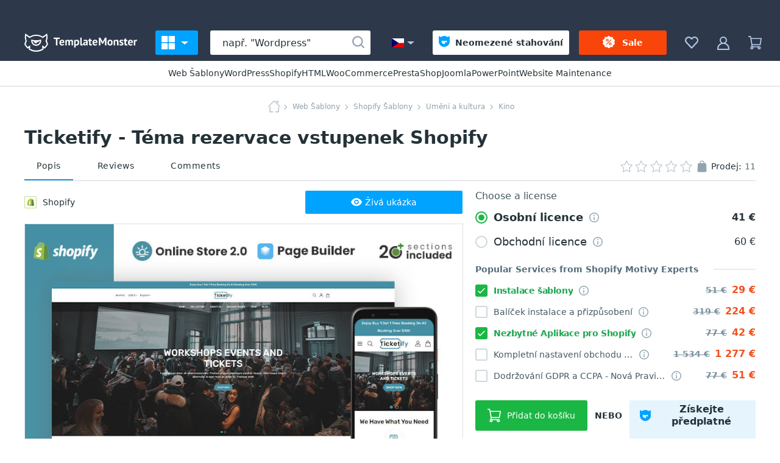

--- FILE ---
content_type: text/html; charset=UTF-8
request_url: https://www.templatemonster.com/cz/shopify-themes/361810.html
body_size: 28531
content:
  <!DOCTYPE html>
  <html lang="cz">
  <head>
    <meta charset="UTF-8">
    <meta http-equiv="X-UA-Compatible" content="IE=Edge"/>
    <meta name="viewport" content="width=device-width, initial-scale=1">
    <title>Ticketify - Téma rezervace vstupenek Shopify</title>
<meta property="og:title" content="Ticketify - Téma rezervace vstupenek Shopify"/>
<meta name="twitter:title" content="Ticketify - Téma rezervace vstupenek Shopify"/>
<meta name="og:image:alt" content="Ticketify - Téma rezervace vstupenek Shopify"/>
      <link rel="canonical" href="https://www.templatemonster.com/cz/shopify-themes/361810.html">
  <meta property="og:url" content="https://www.templatemonster.com/cz/shopify-themes/361810.html">
  <link rel="apple-touch-icon" href="/apple-touch-icon.png" sizes="180x180">
  <link rel="apple-touch-icon-precomposed" href="/apple-touch-icon.png" sizes="180x180">
  <link rel="icon" type="image/png" href="/favicon-32x32.png" sizes="32x32">
  <link rel="icon" type="image/png" href="/favicon-16x16.png" sizes="16x16">
  <link rel="shortcut icon" href="/favicon.ico">
  <link rel="manifest" href="/site.webmanifest">
  <link rel="mask-icon" href="/safari-pinned-tab.svg" color="#5bbad5">
  <meta http-equiv="x-dns-prefetch-control" content="on">
  <meta name="msapplication-TileColor" content="#da532c">
  <meta name="msapplication-TileImage" content="/mstile-144x144.png">
  <meta name="msapplication-config" content="/browserconfig.xml">
  <meta name="pinterest-logo" content="https://s3sf.tmimgcdn.com/pinterest-logo.png">
  <meta name="theme-color" content="#2196f3">
  <meta property="og:site_name" content="TemplateMonster"/>
  <meta name="twitter:card" content="summary"/>
  <meta name="twitter:site" content="@templatemonster"/>
  <meta name="twitter:creator" content="@templatemonster"/>
  <meta property="og:type" content="page"/>
  <link rel="alternate" hreflang="zh" href="https://www.templatemonster.com/cn/shopify-themes/361810.html">
  <link rel="alternate" hreflang="de" href="https://www.templatemonster.com/de/shopify-themes-tipo-361810.html">
  <link rel="alternate" hreflang="en" href="https://www.templatemonster.com/shopify-themes/ticketify-shopify-ticket-booking-theme-361810.html">
  <link rel="alternate" hreflang="es" href="https://www.templatemonster.com/es/temas-shopify-tipo-361810.html">
  <link rel="alternate" hreflang="fr" href="https://www.templatemonster.com/fr/themes-shopify-tipo-361810.html">
  <link rel="alternate" hreflang="it" href="https://www.templatemonster.com/it/temi-shopify-tipo-361810.html">
  <link rel="alternate" hreflang="nl" href="https://www.templatemonster.com/nl/shopify-themes/361810.html">
  <link rel="alternate" hreflang="pl" href="https://www.templatemonster.com/pl/szablony-shopify-361810.html">
  <link rel="alternate" hreflang="pt" href="https://www.templatemonster.com/pt-br/temas-shopify/361810.html">
  <link rel="alternate" hreflang="ru" href="https://www.templatemonster.com/ru/shopify-themes-type/361810.html">
  <link rel="alternate" hreflang="sv" href="https://www.templatemonster.com/sv/shopify-themes/361810.html">
  <link rel="alternate" hreflang="tr" href="https://www.templatemonster.com/tr/shopify-temalar-361810.html">
  <link rel="alternate" hreflang="uk" href="https://www.templatemonster.com/ua/shopify-themes/361810.html">
  <link rel="alternate" hreflang="hu" href="https://www.templatemonster.com/hu/shopify-sablonok/361810.html">
  <link rel="alternate" hreflang="cs" href="https://www.templatemonster.com/cz/shopify-themes/361810.html">
  <meta property="og:locale:alternate" content="zh_CN">
  <meta property="og:locale:alternate" content="de_DE">
  <meta property="og:locale:alternate" content="en_US">
  <meta property="og:locale:alternate" content="es_ES">
  <meta property="og:locale:alternate" content="fr_FR">
  <meta property="og:locale:alternate" content="it_IT">
  <meta property="og:locale:alternate" content="nl_NL">
  <meta property="og:locale:alternate" content="pl_PL">
  <meta property="og:locale:alternate" content="pt_BR">
  <meta property="og:locale:alternate" content="ru_RU">
  <meta property="og:locale:alternate" content="sv_SE">
  <meta property="og:locale:alternate" content="tr_TR">
  <meta property="og:locale:alternate" content="uk_UA">
  <meta property="og:locale:alternate" content="hu_HU">
  <meta property="og:image" content="https://s.tmimgcdn.com/scr/1200x627/361800/ticketify-tema-rezervace-vstupenek-shopify_361810-original.jpg">
  <meta property="twitter:image" content="https://s.tmimgcdn.com/scr/1200x627/361800/ticketify-tema-rezervace-vstupenek-shopify_361810-original.jpg">
  <link property="image_src" href="https://s.tmimgcdn.com/scr/1200x627/361800/ticketify-tema-rezervace-vstupenek-shopify_361810-original.jpg">
  <meta property="og:image:width" content="1200">
  <meta property="og:image:height" content="627">
  <meta property="fb:app_id" content="128293383907353"/>
    <style>html{-webkit-text-size-adjust:100%;line-height:1.15}body{margin:0}main{display:block}h1{font-size:2em;margin:.67em 0}a{background-color:initial}strong{font-weight:bolder}img{border-style:none}button{font-family:inherit;font-size:100%;line-height:1.15;margin:0}button{overflow:visible}button{text-transform:none}[type=button],button{-webkit-appearance:button}[type=button]::-moz-focus-inner,button::-moz-focus-inner{border-style:none;padding:0}[type=button]:-moz-focusring,button:-moz-focusring{outline:1px dotted ButtonText}::-webkit-file-upload-button{-webkit-appearance:button;font:inherit}html{box-sizing:border-box}html *,html :after,html :before{box-sizing:inherit}img{vertical-align:middle}a,button{touch-action:manipulation}button{border:0;box-sizing:border-box;outline:none;padding:0}ul{margin:0;padding:0}li{list-style:none}h1,p{margin:0}.overlay{background:#1e1e1ee6;bottom:0;display:none;left:0;position:fixed;right:0;top:0;z-index:125}.content{display:flex}.main-content{background:#f1fafe;flex:1;min-width:0;padding-top:20px}.inline-svg{opacity:0}body{font-family:system-ui}html body{-webkit-font-smoothing:antialiased;-moz-osx-font-smoothing:grayscale;color:#243238;font-size:16px;line-height:1.5}h1{color:#243238;font-size:30px;font-weight:700;line-height:39px}@media (max-width:719px){h1{font-size:24px;letter-spacing:.05em;line-height:30px;text-transform:uppercase}}a{text-decoration:none}.btn{align-items:center;border-radius:3px;display:inline-flex;font-size:14px;height:40px;justify-content:center;line-height:40px;padding:0 20px;text-align:center;text-decoration:none;white-space:nowrap}.btn{color:#fff}.btn_1{background-color:#f9430a}.btn_2{background-color:#00a3ff}.btn-block{width:100%}.header_container{background:#2d394b;display:flex;height:60px;margin:auto;position:relative;z-index:100}.header-button-arrow{border-color:#b3c8e7 #0000 #0000;border-style:solid;border-width:5px 6px 0;display:inline-block;height:0;width:0}.header-button{fill:#b3c8e7;align-items:center;background-color:initial;border:0;color:#b0bec5;display:flex;font-size:14px;padding:20px 15px;text-decoration:none}.header-button-icon{display:inline-block;height:22px;width:22px}.header_logo-link{align-items:center;display:inline-flex;height:60px;justify-content:center;min-width:80px;width:80px}.header_logo-link-full{margin-left:20px;margin-right:10px;min-width:225px;width:225px}@media (max-width:1020px) and (min-width:959px),(max-width:1520px) and (min-width:1339px),(max-width:960px){.header_logo-link-full{margin:0;min-width:80px;width:80px}}.header_logo-link-full .header_logo-image{fill:#fff;display:none;height:30px;width:39px}@media (max-width:1020px) and (min-width:959px),(max-width:1520px) and (min-width:1339px),(max-width:960px){.header_logo-link-full .header_logo-image{display:block}}.header-desc-logo{fill:#fff;display:inline-block;height:30px;width:185px}@media (max-width:1020px) and (min-width:959px),(max-width:1520px) and (min-width:1339px),(max-width:960px){.header-desc-logo{display:none}}.header_search-form_container{align-items:center;display:flex;flex:1;margin:0 20px}@media (max-width:719px){.header_search-form_container{margin:0}.header_search-form_container .header_search-form_toggler{display:block}}.search-form,.search-form-component{display:flex;width:100%}.search-form{align-items:center;position:relative}@media (max-width:719px){.search-form{display:none}}.header-button-icon_search-form{position:relative;top:2px}.header_search-form_toggler{display:none}.header_nav{position:relative}.header_nav-toggle{background:#00a3ff;border-radius:3px;color:#fff!important;font-weight:600;margin:10px 0;padding:9px 16px 9px 10px;position:relative}.header_nav-toggle:after{background:#38475d;bottom:-10px;content:"";display:none;height:15px;left:0;position:absolute;right:0}@media (max-width:1179px){.header_nav-toggle{min-width:auto}}@media (max-width:719px){.header_nav-toggle{padding:10px 6px 10px 10px}}.header-button-arrow_nav-toggle{border-color:#fff #0000 #0000;margin-left:auto}.header-button-icon_nav-toggle{fill:#fff!important;margin-right:10px}.header_menu{display:flex}.header_locales-container{background-color:#38475e;border-radius:3px;box-shadow:0 4px 16px #38475d66;display:none;flex-wrap:wrap;overflow:hidden;position:absolute;top:52px;width:360px;z-index:10}@media (max-width:1179px){.header_locales-container{width:180px}}@media (max-width:719px){.header_locales{display:none}}.header-button-arrow_locales{margin-left:5px}.header_locales-label{margin-left:10px}@media (max-width:1600px){.header_locales-label{display:none}}.header_locales-flag{display:inline-block;height:20px;width:20px}.header_locales-link{align-items:center;border-radius:3px;color:#fff;display:flex;font-size:14px;height:40px;padding:10px 0 10px 20px;width:90px}.header_locales-link-icon{height:15px;margin-right:10px;width:20px}.header-btn-link{align-items:center;border-radius:3px;color:#fff;display:flex;font-weight:600;line-height:40px;padding:0 20px}.header-btn-link_membership{background:#fff;color:#243238}.header-btn-link_membership .header-button-icon{fill:#00a3ff;margin-right:10px}@media (max-width:1280px){.header-btn-link_membership{padding:0 10px}.header-btn-link_membership .header-button-icon{margin-right:5px}}.header_membership{padding-right:8px;position:relative}@media (max-width:1190px){.header_membership{display:none}}.header-btn-link_marketplace{background:#f9440a;color:#fff;justify-content:center;min-width:144px}@media (max-width:1260px){.header-btn-link_marketplace{padding:0 5px}}@media (max-width:1200px){.header-btn-link_marketplace{padding:0 3px}}.header-btn-link_marketplace .header-button-icon{fill:#fff;margin-right:10px}@media (max-width:1200px){.header-btn-link_marketplace .header-button-icon{margin-right:5px}}.header_marketplace{padding-left:8px}@media (max-width:1190px){.header_marketplace{display:none}}.header_collection{position:relative}.header_cart{margin-right:15px;position:relative}.header_profile{position:relative}.header_sub-menu{border-bottom:1px solid #d1d8db;display:flex;gap:50px;justify-content:center;padding:10px 40px}@media (max-width:1100px){.header_sub-menu{gap:30px}}@media (max-width:959px){.header_sub-menu{display:none}}.header_sub-menu-link{color:#243238;font-size:14px;font-weight:500;line-height:21px}.header-top-promotions{background:#2d394b;height:40px}.main-menu-container{display:none;left:0;position:absolute;z-index:100}@media (max-width:719px){.main-menu-container{right:0;top:60px}}.main-menu{background:#38475d;border-bottom-left-radius:3px;box-shadow:0 4px 16px #38475d66;display:flex;flex-direction:column;max-height:calc(100vh - 80px);overflow-y:auto;padding:8px 0 8px 7px;width:260px}.main-menu_link{align-items:center;color:#fff;display:flex;font-size:14px;text-decoration:none}.main-menu-columns{background:#fff;border-bottom-right-radius:3px;box-shadow:0 4px 16px #38475d66;display:none;grid-template-columns:repeat(4,1fr);left:100%;max-height:calc(100vh - 80px);min-height:100%;overflow-x:hidden;overflow-y:auto;padding-right:20px;position:absolute;top:0}@media (max-width:1339px){.main-menu-columns{grid-template-columns:repeat(3,1fr)}}@media (max-width:1309px){.main-menu-columns{grid-template-columns:repeat(2,1fr)}}@media (max-width:959px){.main-menu-columns{grid-template-columns:repeat(1,1fr)}}@media (min-width:960px){.main-menu-columns::-webkit-scrollbar{background-color:#e6e6e6;width:5px}.main-menu-columns::-webkit-scrollbar-thumb{background-color:#b3b3b3;height:24px}}.main-menu_item_level-2{padding:30px 0 0 20px}.main-menu_item_level-2>.main-menu_link{font-weight:700!important;line-height:20px!important;margin-bottom:14px;text-transform:uppercase}.main-menu_item_level-1{display:flex;flex-grow:1;flex-shrink:0}.main-menu_item_level-1>.main-menu_link{border-radius:3px 0 0 3px;line-height:24px;min-height:30px;padding:0 8px 0 15px;width:100%}.main-menu_inner .main-menu_item{margin-bottom:12px}.main-menu_inner .main-menu_link{color:#243238;line-height:21px}@media (max-width:719px){.main-menu_inner .main-menu_link{margin-right:50px}}.main-menu_link-icon{background-size:contain;display:inline-block;height:20px;margin-right:10px;width:20px}.main-menu_link-text{flex:1}.main-menu_link-arrow{border-color:#0000 #0000 #0000 #99a6b9;border-style:solid;border-width:5px 0 5px 5px;display:inline-block;height:0;margin-left:auto;width:0}.main-menu-column{min-width:248px;padding-bottom:18px}@media (max-width:719px){.header_nav{position:static}.main-menu{border-radius:0;display:block;height:100%;padding-right:10px;width:auto}.main-menu-columns{bottom:0;left:0;overflow-x:hidden;overflow-y:auto;padding-right:0;padding-top:40px;right:0}@media (min-width:960px){.main-menu-columns::-webkit-scrollbar{background-color:#e6e6e6;width:5px}.main-menu-columns::-webkit-scrollbar-thumb{background-color:#b3b3b3;height:24px}}.main-menu_item_level-2{padding:20px 0 0 20px}.main-menu-column:last-child{padding-bottom:100px}.main-menu_item_back{height:0;left:0;position:absolute;right:0;top:0;z-index:10}}.main-menu_item_sale{margin-top:5px}.main-menu_item_sale>.main-menu_link{border-radius:3px;margin-left:3px}@media (min-width:720px){.main-menu_item_sale>.main-menu_link{margin-left:0;position:relative}.main-menu_item_sale>.main-menu_link:after{background:#f9440a;border-radius:3px;bottom:0;content:"";left:0;position:absolute;right:7px;top:0;z-index:0}}@media (max-width:719px){.main-menu_item_sale>.main-menu_link{background:#f9440a}}.main-menu_item_sale>.main-menu_link>.main-menu_link-text{font-weight:600}@media (min-width:720px){.main-menu_item_sale>.main-menu_link>.main-menu_link-text{z-index:1}}.breadcrumbs_wrapper{margin-bottom:20px}.breadcrumbs{margin:auto;max-width:-webkit-max-content;max-width:max-content;overflow:hidden;text-overflow:ellipsis;white-space:nowrap}.breadcrumbs-link{color:#90a4ae;display:inline;font-size:12px;line-height:20px;margin-left:3px;position:relative}.breadcrumbs-link:not(:last-child){padding-right:14px}.breadcrumbs-link:not(:last-child):after{border-bottom:1px solid;border-right:1px solid;content:"";height:6px;position:absolute;right:0;top:50%;transform:rotate(-45deg) translateY(-50%);width:6px}.breadcrumbs-link_home{background-repeat:no-repeat;display:inline-block;height:20px;vertical-align:middle;width:32px}.product-title-wrapper{align-items:center;display:flex;justify-content:space-between;margin-bottom:5px}@media (max-width:650px){.product-title-wrapper{align-items:flex-start;flex-direction:column;margin-bottom:15px}.product-title{margin-bottom:15px}}.product-nav-bar-container{margin-bottom:15px}.product-nav-bar{align-items:center;border-bottom:1px solid #d1d8db;display:flex;justify-content:space-between}@media (max-width:1150px){.product-nav-bar{align-items:flex-start;flex-direction:column-reverse}}.product-nav-bar-info{align-items:center;color:#243238;display:flex;font-size:14px;line-height:20px}@media (max-width:1150px){.product-nav-bar-info>*{margin-bottom:12px}.product-nav-bar-info{margin-bottom:10px}}@media (max-width:650px){.product-nav-bar-info{flex-wrap:wrap}}.recently-updated{background:#1ab744;border-radius:23px;color:#fff;flex-shrink:0;font-size:14px;font-weight:700;line-height:15px;margin-right:15px;padding:5px 15px 5px 32px;position:relative}.recently-updated:before{border-bottom:2px solid;border-radius:1px;border-right:2px solid;color:#fff;content:"";height:12px;left:10px;margin-left:8px;margin-right:10px;position:absolute;top:calc(50% - 7px);transform:rotate(45deg);width:6px}.product-support-label{align-items:center;background:#e5f4fd;border-radius:23px;color:#455a64;display:flex;flex-shrink:0;font-size:14px;line-height:15px;margin-right:15px;padding:5px 15px 5px 32px;position:relative}.product-support-label:before{border-bottom:2px solid;border-radius:1px;border-right:2px solid;color:#455a64;content:"";height:12px;left:10px;margin-left:8px;margin-right:10px;position:absolute;top:calc(50% - 7px);transform:rotate(45deg);width:6px}.product-support-label-tooltip{margin-left:10px}.product-support-label-tooltip .header-button-icon{height:17px;width:17px}.product-sales-info{align-items:flex-start;display:flex}@media (max-width:830px){.product-sales-info{margin-right:8px}}.product-sales-info-icon{fill:#90a4ae;height:20px;margin-right:5px;width:20px}.product-rating-and-sales-amount{color:#546e7a;margin-left:5px}@media (max-width:959px){.product-rating-and-sales-amount{font-size:14px;line-height:20px;margin-left:0}}.product-rating-info{display:flex;justify-content:flex-end;margin-right:6px}@media (max-width:959px){.product-rating-info{flex-basis:auto}}.product-main-info{align-items:flex-start;display:flex;padding-bottom:30px}@media (max-width:959px){.product-main-info{flex-direction:column}}.product-main-info_left{max-width:800px;overflow:hidden;width:100%}@media (max-width:959px){.product-main-info_left{max-width:none}}.product-main-info_right{margin-left:20px;max-width:460px;width:100%}@media (max-width:959px){.product-main-info_right{margin-left:auto;margin-right:auto;padding-top:25px}}.product-buttons{display:flex;justify-content:flex-end;width:415px}@media (min-width:960px){.product-buttons{min-height:40px}}@media (max-width:959px){.product-buttons .product-thumbnails{width:100%}}@media (max-width:719px){.product-buttons{flex-wrap:wrap;width:100%}}.product-buttons-button{background:#fff;border:1px solid;color:#4697ec;font-weight:500;max-width:260px}.product-buttons-button:not(:first-child){margin-left:15px}@media (max-width:719px){.product-buttons-button:not(:first-child){margin-left:0;margin-top:10px}.product-buttons-button{max-width:100%}}.product-demo-button{background:#00a3ff;color:#fff}.product-demo-button-icon{fill:#fff;height:18px;margin-right:5px;width:18px}.product-media-links{display:none;left:50%;position:absolute;top:50%;transform:translate(-50%,-50%);z-index:3}.product-media-link{background:#0000;border:1px solid #fff;font-size:16px;font-weight:500;height:50px;padding-left:65px;padding-right:65px}.product-media-wrapper{overflow:hidden;padding-bottom:62.5%;position:relative}.product-media-wrapper:after{border:1px solid #dde3e6;bottom:0;content:"";left:0;position:absolute;right:0;top:0}.product-media-wrapper_overlayed:before{background:#243238;bottom:0;content:"";display:none;left:0;opacity:.7;position:absolute;right:0;top:0;z-index:1}.product-media{left:0;position:absolute;top:0;width:100%}.product-media-container{position:relative}.product-share-buttons{align-items:center;display:flex;margin-top:15px}.product-share-buttons-label{color:#90a4ae;font-size:14px;line-height:20px;margin-right:10px}.product-share-button{display:inline-flex;height:32px;width:32px}.product-share-button:not(:last-child){margin-right:12px}@media (max-width:419px){.product-share-button:not(:last-child){margin-right:6px}}.product-share-button-icon{fill:#90a4ae}.product-like-button{margin-left:auto}.product-category-and-demo-btn{align-items:center;color:#243238;display:flex;font-size:14px;justify-content:space-between;line-height:20px;margin-bottom:15px}@media (max-width:719px){.product-category-and-demo-btn{flex-wrap:wrap}}.product-category-link{color:#243238;display:flex;flex-shrink:0;margin:10px 20px 10px 0}@media (max-width:719px){.product-category-link{margin-bottom:20px;margin-left:auto;margin-right:auto}}.product-category-link-icon{background-size:contain;display:inline-block;height:20px;margin-right:10px;width:20px}.product-cart{z-index:3}.product-cart{position:relative}.membership-offer{background:#e5f4fd;border-radius:3px 0 3px 3px;padding:20px 25px 25px;position:relative;width:100%;z-index:2}.membership-offer-heading{margin-bottom:5px;text-align:center}@media (max-width:719px){.membership-offer-heading{justify-content:center}}.membership-offer-text{color:#243238;font-size:16px;line-height:20px}.membership-offer-prices{align-items:center;display:inline-flex}.membership-offer-price_discount{color:#f4511e;font-weight:700;margin-left:7px}.membership-offer-desc{align-items:center;color:#455a64;display:flex;flex-wrap:wrap;font-size:14px;justify-content:center;line-height:20px;margin-bottom:15px;position:relative;text-align:center}.membership-offer-tooltip{margin-left:3px;margin-right:3px;text-align:left}.membership-offer-tooltip .header-button-icon{height:17px;width:17px}.membership-offer-button{background:#ed5e3e;height:auto;line-height:20px;min-height:40px;padding:10px 20px;white-space:normal}.membership-offer-button strong{white-space:nowrap}.product-description-container{display:flex}@media (max-width:959px){.product-description-container{flex-direction:column}}.product-description-block{flex-grow:1;max-width:800px;min-width:1px;width:100%}@media (max-width:959px){.product-description-block{max-width:none}}.product-description-sidebar{background:#fff;border-radius:3px 3px 0 0;margin-left:20px;max-width:460px;padding:0 0 20px;width:100%}@media (max-width:959px){.product-description-sidebar{border-radius:0;margin-left:0;max-width:none;padding:0}}.vendor-info{margin-bottom:20px;position:relative}.vendor-info-author-title{background-color:#fff;font-size:18px;font-weight:700;left:20px;line-height:20px;padding:0 7px;position:absolute;top:-10px;z-index:1}.vendor-info-main{align-items:center;background:#fff;border:1px solid #d1d8db;border-radius:3px;display:flex;flex-wrap:wrap;padding:20px;position:relative}.vendor-info-avatar{background-size:cover;border-radius:50%;box-shadow:inset 0 0 1px 1px #24323826;display:inline-block;height:50px;margin-right:20px;width:50px}@media (max-width:719px){.vendor-info-avatar{height:50px;width:50px}}.vendor-info-block-badge{align-items:center;border-radius:0 0 3px 3px;display:flex;flex-direction:column;padding:8px 18px 10px;position:absolute;right:20px;top:0}.vendor-info-block-badge .author-badge-image{background-size:cover!important;height:28px;margin-bottom:6px;margin-right:0;width:32px}.vendor-info-block-badge-level5{background:#153553}.product-general-info{background:#e5f4fd;border-radius:3px;display:flex;flex-wrap:wrap;font-size:16px;gap:10px 30px;line-height:20px;margin-top:20px;padding:10px 20px}@media (max-width:1100px){.product-general-info{font-size:14px;gap:10px 20px}}.product-general-info-item{white-space:nowrap}.product-general-info-data{color:#546e7a}.customer-support__rating-tooltip .custom-tooltip-content__text{display:inline-block;margin-bottom:15px}.customer-support__rating-tooltip .rating-stars{width:20px}.customer-support__rating-tooltip .custom-tooltip-content-rating__grade{display:flex;gap:5px}.customer-support__rating-tooltip .custom-tooltip-content-rating__line{background-color:#384146;border-radius:3px;flex:1;height:6px;position:relative;width:100%}.customer-support__rating-tooltip .custom-tooltip-content-rating__line-count{background-color:#ffab00;border-radius:3px;height:6px;left:0;position:absolute;top:0}.customer-support__rating-tooltip .custom-tooltip-content-rating{align-items:center;display:flex;gap:13px}.customer-support__rating-tooltip .custom-tooltip-content-rating:not(:last-child){margin-bottom:15px}.custom-tooltip-content-rating__count{min-width:25px}.product-nav-bar-tabs{display:flex}@media (max-width:550px){.product-nav-bar-tabs{justify-content:space-between;width:100%}}.product-nav-bar-tabs-link{align-items:center;border-bottom:2px solid #0000;color:#243238;display:flex;font-size:14px;letter-spacing:.5px;line-height:20px;margin-right:20px;padding:12px 20px;white-space:nowrap}@media (max-width:650px){.product-nav-bar-tabs-link{margin-right:30px;padding:9px 15px}}@media (max-width:450px){.product-nav-bar-tabs-link{margin-right:0}}@media (max-width:550px){.product-nav-bar-tabs-link:last-child{margin-right:0}}.product-nav-bar-tabs-link-count{color:#546e7a;margin-left:4px}@media (max-width:959px){.product-nav-bar-tabs-link-count{display:none}}.product-nav-bar-tabs-link_active{border-color:#00a3ff}.floating-bar{background:#fff;box-shadow:0 5px 10px #00000012;display:none;left:0;margin-bottom:40px;padding:10px 0;position:fixed;right:0;top:0;z-index:50}@media (max-width:959px){.floating-bar .product-nav-bar-tabs{display:none}}.floating-bar-container{align-items:center;display:flex;justify-content:space-between}@media (max-width:959px){.floating-bar-container{justify-content:center}}.floating-bar-buttons{display:flex;justify-content:flex-end;width:590px}.floating-bar-buttons .product-cart{max-width:285px;width:100%}.floating-bar-buttons .product-cart:not(:first-child){margin-left:20px}@media (max-width:480px){.floating-bar-buttons .product-cart{max-width:100%}}.floating-bar-buttons .floating-bar-button{font-weight:500;width:100%}@media (max-width:959px){.floating-bar-buttons{justify-content:center;margin-left:0}}.author-badge-image{background-size:cover!important;height:28px;margin-right:10px;width:36px}.product-boost-container{align-self:center;border:1px solid #ff601c;border-radius:40px;display:flex;grid-area:boost;height:-webkit-fit-content;height:-moz-fit-content;height:fit-content;justify-self:self-end;padding:3px 8px 3px 45px;width:-webkit-fit-content;width:-moz-fit-content;width:fit-content}.rating{background-repeat:space;flex-shrink:0}.rating,.rating-stars{height:20px;position:relative;width:118px}.rating-stars{display:block;overflow:hidden}.rating-stars:after{background-repeat:space;content:"";height:20px;left:0;position:absolute;top:0;width:118px}.side-indent{padding-left:40px;padding-right:40px}@media (max-width:719px){.side-indent{padding-left:20px;padding-right:20px}}.product-description{background:#fff;font-size:16px;line-height:22px;overflow-wrap:break-word;word-break:break-word}.product-description img{height:auto;max-width:100%;width:auto}.product-description .barnaby-img{height:auto;width:100%}.product-description{padding:20px}@media (min-width:720px){.product-description{padding:40px}}.product-description .product-description-item{margin-bottom:60px}.custom-tooltip{display:flex}.custom-tooltip-content{background-color:#546e7a;border-radius:3px;box-shadow:0 5px 10px #24323833;color:#fff;display:inline-block;font-size:14px;left:0;line-height:21px;margin-top:10px;max-width:100%;padding:20px;position:absolute;top:100%;white-space:normal;width:auto;z-index:100}.custom-tooltip-content:after{content:"";height:15px;left:0;position:absolute;top:-15px;width:100%}.custom-tooltip-content a{color:#fff;font-weight:700;text-decoration:underline}.custom-tooltip .custom-tooltip-content{display:none}.custom-tooltip-arrow{background-color:#546e7a;border-radius:0 0 0 3px;display:none;height:14px;margin-left:3px;margin-top:5px;position:absolute;top:100%;transform:rotate(-45deg);width:14px}.custom-tooltip-button{display:flex}.anchor-container{position:relative}.anchor{position:absolute;top:-80px}.anchor_top{top:30px}.product-cart-modal-wrapper{display:none;position:relative;z-index:100}.footer-nav-icon{display:none}.main-content_product{background:#fff}.main-content_product .side-indent{margin-left:auto;margin-right:auto;max-width:1360px}.main-content_product .product-description{margin-bottom:60px;padding:0}</style>
    
<script>
  document.addEventListener(
    "InitGTM",
    (e) => {
      <!-- Google Tag Manager -->
      (function(w,d,s,l,i){w[l]=w[l]||[];w[l].push({'gtm.start':
          new Date().getTime(),event:'gtm.js'});var f=d.getElementsByTagName(s)[0],
        j=d.createElement(s),dl=l!='dataLayer'?'&l='+l:'';j.async=true;j.src=
        'https://www.googletagmanager.com/gtm.js?id='+i+dl;f.parentNode.insertBefore(j,f);
      })(window,document,'script','dataLayer','GTM-MS2BNB');
      <!-- End Google Tag Manager -->

      window.dataLayer.push({ event: "consent_updated" })
    },
    true,
  );
</script>

<script src='https://account.templatemonster.com/cp/default.js' async type="text/javascript"></script>
    <link href="https://www.templatemonster.com/assets/css/product-d0da62ca85fa30e3e9c1.css" rel="preload" as="style">
<link href="//www.templatemonster.com/assets/css/product-d0da62ca85fa30e3e9c1.css" rel="stylesheet">  </head>
  <body>
    <!-- Google Tag Manager (noscript) -->
<noscript>  <iframe src="https://www.googletagmanager.com/ns.html?id=GTM-MS2BNB" height="0" width="0" style="display:none;visibility:hidden"></iframe></noscript>
<!-- End Google Tag Manager (noscript) -->
  <div id="app" class="wrap">
      <div id="promotions" data-hot-hours-nld=653f57cf602a3883bd097300></div>
    <div class="header-top-promotions"></div>
<header class="header ">
      <div class="header_container">
      <a
        class="header_logo-link header_logo-link-full "
        aria-label="TemplateMonster"
        href="https://www.templatemonster.com/cz/"
      >
        <i class="header_logo-image" data-name="monsterLogo" data-plasma-icon></i>
        <i class="header-desc-logo" data-name="monsterLogoText" data-plasma-icon></i>
      </a>
              <nav class="header_nav" data-ref="header_nav" data-menu-interaction='{"ref": "header_nav"}'>
          <button type="button" class="header-button header_nav-toggle" data-toggle-ref='{"ref": "header_nav"}' aria-label="Toggle navigation" title="Všechny produkty">
            <svg class="header-button-icon header-button-icon_nav-toggle" viewBox="0 0 22 22"><rect width="10.214" height="10.214" rx="1"/><rect y="11.786" width="10.214" height="10.214" rx="1"/><rect x="11.786" width="10.214" height="10.214" rx="1"/><rect x="11.786" y="11.786" width="10.214" height="10.214" rx="1"/></svg>
            <span class="header-button-arrow header-button-arrow_nav-toggle"></span>
          </button>
                <div class="main-menu-container"><ul class="main-menu"><li class="main-menu_item main-menu_item_level-1"><a class="main-menu_link" href="/cz/website-templates/" data-menu-level="1"><span class="main-menu_link-text">Web Šablony</span><span class="main-menu_link-arrow"></span></a><div class="main-menu-columns"><div class="main-menu-column main-menu-column_1"><ul class="main-menu_inner main-menu_inner_level-1"><li class="main-menu_item main-menu_item_level-2"><a class="main-menu_link" href="/cz/wordpress-store/" data-menu-level="2"><span class="main-menu_link-text">Eshop na WordPressu</span></a><ul class="main-menu_inner main-menu_inner_level-2"><li class="main-menu_item main-menu_item_level-3"><a class="main-menu_link" href="/cz/wordpress-templates/" data-menu-level="3"><span class="main-menu_link-icon _ls" data-bg="https://s3n.tmimgcdn.com/navigation-node--image_file-5e037f9fe87b9.svg"></span><span class="main-menu_link-text">WordPress Šablony</span></a></li><li class="main-menu_item main-menu_item_level-3"><a class="main-menu_link" href="/cz/woocommerce-themes/" data-menu-level="3"><span class="main-menu_link-icon _ls" data-bg="https://s3n.tmimgcdn.com/navigation-node--image_file-5e02462acc696.svg"></span><span class="main-menu_link-text">WooCommerce Šablony</span></a></li><li class="main-menu_item main-menu_item_level-3"><a class="main-menu_link" href="/cz/elementor-marketplace/" data-menu-level="3"><span class="main-menu_link-icon _ls" data-bg="https://s3n.tmimgcdn.com/navigation-node--image_file-6013eff9081d4.svg"></span><span class="main-menu_link-text">Tržiště pro Elementor</span></a></li></ul></li><li class="main-menu_item main-menu_item_level-2"><a class="main-menu_link" href="/cz/html-templates.php" data-menu-level="2"><span class="main-menu_link-text">HTML Šablony</span></a><ul class="main-menu_inner main-menu_inner_level-2"><li class="main-menu_item main-menu_item_level-3"><a class="main-menu_link" href="/cz/html5-website-templates/" data-menu-level="3"><span class="main-menu_link-icon _ls" data-bg="https://s3n.tmimgcdn.com/navigation-node--image_file-5e0393831028b.svg"></span><span class="main-menu_link-text">HTML5 Šablony</span></a></li><li class="main-menu_item main-menu_item_level-3"><a class="main-menu_link" href="/cz/landing-page-templates/" data-menu-level="3"><span class="main-menu_link-icon _ls" data-bg="https://s3n.tmimgcdn.com/navigation-node--image_file-5e034cdd41d9f.svg"></span><span class="main-menu_link-text">Šablony Mikrostránek</span></a></li><li class="main-menu_item main-menu_item_level-3"><a class="main-menu_link" href="/cz/admin-templates/" data-menu-level="3"><span class="main-menu_link-icon _ls" data-bg="https://s3n.tmimgcdn.com/navigation-node--image_file-5e034d604154c.svg"></span><span class="main-menu_link-text">Administrativní šablony</span></a></li><li class="main-menu_item main-menu_item_level-3"><a class="main-menu_link" href="/cz/newsletter-email-templates/" data-menu-level="3"><span class="main-menu_link-icon _ls" data-bg="https://s3n.tmimgcdn.com/navigation-node--image_file-5e034da210a20.svg"></span><span class="main-menu_link-text">Newsletter Šablona</span></a></li><li class="main-menu_item main-menu_item_level-3"><a class="main-menu_link" href="/cz/specialty-pages/" data-menu-level="3"><span class="main-menu_link-icon _ls" data-bg="https://s3n.tmimgcdn.com/navigation-node--image_file-5e034e1f7e97f.svg"></span><span class="main-menu_link-text">Speciální Stránky</span></a></li><li class="main-menu_item main-menu_item_level-3"><a class="main-menu_link" href="/cz/adobe-muse-templates/" data-menu-level="3"><span class="main-menu_link-icon _ls" data-bg="https://s3n.tmimgcdn.com/navigation-node--image_file-5e0350eae6623.svg"></span><span class="main-menu_link-text">Adobe Muse Šablony</span></a></li></ul></li><li class="main-menu_item main-menu_item_level-2"><span class="main-menu_link main-menu_link_nolink"><span class="main-menu_link-text">Kreatory webových stránek</span></span><ul class="main-menu_inner main-menu_inner_level-2"><li class="main-menu_item main-menu_item_level-3"><a class="main-menu_link" href="https://www.templatemonster.com/sites/" target="_blank" data-menu-level="3"><span class="main-menu_link-icon _ls" data-bg="https://s3n.tmimgcdn.com/navigation-node--image_file-5f521ef60554f.svg"></span><span class="main-menu_link-text">TemplateMonster Sites</span></a></li></ul></li></ul></div><div class="main-menu-column main-menu-column_2"><ul class="main-menu_inner main-menu_inner_level-1"><li class="main-menu_item main-menu_item_level-2"><a class="main-menu_link" href="/cz/ecommerce-templates.html" data-menu-level="2"><span class="main-menu_link-text">Eshop Šablony</span></a><ul class="main-menu_inner main-menu_inner_level-2"><li class="main-menu_item main-menu_item_level-3"><a class="main-menu_link" href="/cz/shopify-themes/" data-menu-level="3"><span class="main-menu_link-icon _ls" data-bg="https://s3n.tmimgcdn.com/navigation-node--image_file-5e035846b6e11.svg"></span><span class="main-menu_link-text">Shopify Šablony</span></a></li><li class="main-menu_item main-menu_item_level-3"><a class="main-menu_link" href="/cz/magento-themes/" data-menu-level="3"><span class="main-menu_link-icon _ls" data-bg="https://s3n.tmimgcdn.com/navigation-node--image_file-5e0358c1af218.svg"></span><span class="main-menu_link-text">Magento Šablony</span></a></li><li class="main-menu_item main-menu_item_level-3"><a class="main-menu_link" href="/cz/prestashop-themes/" data-menu-level="3"><span class="main-menu_link-icon _ls" data-bg="https://s3n.tmimgcdn.com/navigation-node--image_file-5e035b92b0da4.svg"></span><span class="main-menu_link-text">PrestaShop Šablony</span></a></li><li class="main-menu_item main-menu_item_level-3"><a class="main-menu_link" href="/cz/opencart-templates/" data-menu-level="3"><span class="main-menu_link-icon _ls" data-bg="https://s3n.tmimgcdn.com/navigation-node--image_file-5e035c19e3952.svg"></span><span class="main-menu_link-text">OpenCart Šablony</span></a></li><li class="main-menu_item main-menu_item_level-3"><a class="main-menu_link" href="/cz/virtuemart-templates/" data-menu-level="3"><span class="main-menu_link-icon _ls" data-bg="https://s3n.tmimgcdn.com/navigation-node--image_file-5e0365eca99e9.svg"></span><span class="main-menu_link-text">VirtueMart Šablony</span></a></li><li class="main-menu_item main-menu_item_level-3"><a class="main-menu_link" href="/cz/zencart-templates/" data-menu-level="3"><span class="main-menu_link-icon _ls" data-bg="https://s3n.tmimgcdn.com/navigation-node--image_file-5e15e34901013.svg"></span><span class="main-menu_link-text">ZenCart Šablony</span></a></li><li class="main-menu_item main-menu_item_level-3"><a class="main-menu_link" href="/cz/bigcommerce-themes/" data-menu-level="3"><span class="main-menu_link-icon _ls" data-bg="https://s3n.tmimgcdn.com/navigation-node--image_file-5e038eb673a57.svg"></span><span class="main-menu_link-text">BigCommerce Šablony</span></a></li></ul></li><li class="main-menu_item main-menu_item_level-2"><a class="main-menu_link" href="/cz/cms-blog-templates.html" data-menu-level="2"><span class="main-menu_link-text">CMS Systém Šablony</span></a><ul class="main-menu_inner main-menu_inner_level-2"><li class="main-menu_item main-menu_item_level-3"><a class="main-menu_link" href="/cz/joomla-templates/" data-menu-level="3"><span class="main-menu_link-icon _ls" data-bg="https://s3n.tmimgcdn.com/navigation-node--image_file-5e036a03ba6ed.svg"></span><span class="main-menu_link-text">Joomla Šablony</span></a></li><li class="main-menu_item main-menu_item_level-3"><a class="main-menu_link" href="/cz/drupal-themes/" data-menu-level="3"><span class="main-menu_link-icon _ls" data-bg="https://s3n.tmimgcdn.com/navigation-node--image_file-5e036921ea56b.svg"></span><span class="main-menu_link-text">Drupal Šablony</span></a></li></ul></li><li class="main-menu_item main-menu_item_level-2"><span class="main-menu_link main-menu_link_nolink"><span class="main-menu_link-text">Kits</span></span><ul class="main-menu_inner main-menu_inner_level-2"><li class="main-menu_item main-menu_item_level-3"><a class="main-menu_link" href="/cz/elementor-templates/" target="_blank" data-menu-level="3"><span class="main-menu_link-icon _ls" data-bg="https://s3n.tmimgcdn.com/navigation-node--image_file-5f738ac28550d.svg"></span><span class="main-menu_link-text">Sady Elementor</span></a></li></ul></li></ul></div><div class="main-menu-column main-menu-column_3"><ul class="main-menu_inner main-menu_inner_level-1"><li class="main-menu_item main-menu_item_level-2"><span class="main-menu_link main-menu_link_nolink"><span class="main-menu_link-text">Oblíbené Kategorie</span></span><ul class="main-menu_inner main-menu_inner_level-2"><li class="main-menu_item main-menu_item_level-3"><a class="main-menu_link" href="/cz/category/software-company-website-templates/" data-menu-level="3"><span class="main-menu_link-text">Programové Vybavení HTML5 Šablony</span></a></li><li class="main-menu_item main-menu_item_level-3"><a class="main-menu_link" href="/cz/category/construction-company-website-templates/" data-menu-level="3"><span class="main-menu_link-text">Stavební Společnosti HTML5 Šablony</span></a></li><li class="main-menu_item main-menu_item_level-3"><a class="main-menu_link" href="/cz/category/business-website-templates/" data-menu-level="3"><span class="main-menu_link-text">Webové Šablony z Kategorie Podnikání a Služby</span></a></li><li class="main-menu_item main-menu_item_level-3"><a class="main-menu_link" href="/cz/category/travel-website-templates/" data-menu-level="3"><span class="main-menu_link-text">Cestování HTML5 Šablony</span></a></li><li class="main-menu_item main-menu_item_level-3"><a class="main-menu_link" href="/cz/category/business-wordpress-themes/" data-menu-level="3"><span class="main-menu_link-text">Byznys a Služby WordPress Šablony</span></a></li><li class="main-menu_item main-menu_item_level-3"><a class="main-menu_link" href="/cz/category/web-design-website-templates/" data-menu-level="3"><span class="main-menu_link-text">Webový Design HTML5 Šablony</span></a></li><li class="main-menu_item main-menu_item_level-3"><a class="main-menu_link" href="/cz/category/medical-wordpress-themes/" data-menu-level="3"><span class="main-menu_link-text">Medicína WordPress Šablony</span></a></li><li class="main-menu_item main-menu_item_level-3"><a class="main-menu_link" href="/cz/category/news-portal-wordpress-themes/" data-menu-level="3"><span class="main-menu_link-text">Zpravodajský Portál WordPress Šablony</span></a></li><li class="main-menu_item main-menu_item_level-3"><a class="main-menu_link" href="/cz/category/pet-shop-shopify-themes/" data-menu-level="3"><span class="main-menu_link-text">Obchod pro Zvířata Shopify Šablony</span></a></li><li class="main-menu_item main-menu_item_level-3"><a class="main-menu_link" href="/cz/category/consulting-website-templates/" data-menu-level="3"><span class="main-menu_link-text">Poradenství HTML5 Šablony</span></a></li><li class="main-menu_item main-menu_item_level-3"><a class="main-menu_link" href="/cz/category/consulting-wordpress-themes/" data-menu-level="3"><span class="main-menu_link-text">Poradenství WordPress Šablony</span></a></li><li class="main-menu_item main-menu_item_level-3"><a class="main-menu_link" href="/cz/category/advertising-agency-website-templates/" data-menu-level="3"><span class="main-menu_link-text">Reklamní Agentura HTML5 Šablony</span></a></li><li class="main-menu_item main-menu_item_level-3"><a class="main-menu_link" href="/cz/category/jewelry-shopify-themes/" data-menu-level="3"><span class="main-menu_link-text">Klenoty Shopify Šablony</span></a></li><li class="main-menu_item main-menu_item_level-3"><a class="main-menu_link" href="/cz/category/software-company-wordpress-themes/" data-menu-level="3"><span class="main-menu_link-text">Programové Vybavení  WordPress Šablony</span></a></li><li class="main-menu_item main-menu_item_level-3"><a class="main-menu_link" href="/cz/category/auto-parts-shopify-themes/" data-menu-level="3"><span class="main-menu_link-text">Autodíly Shopify Šablony</span></a></li></ul></li></ul></div><div class="main-menu-column main-menu-column_5"><ul class="main-menu_inner main-menu_inner_level-1"><li class="main-menu_item main-menu_item_level-2"><span class="main-menu_link main-menu_link_nolink"><span class="main-menu_link-text">Oblíbené Šablony Kategorie</span></span><ul class="main-menu_inner main-menu_inner_level-2"><li class="main-menu_item main-menu_item_level-3"><a class="main-menu_link" href="/cz/category/art-culture/" data-menu-level="3"><span class="main-menu_link-icon _ls" data-bg="https://s3n.tmimgcdn.com/navigation-node--image_file-5e033e70e4bce.svg"></span><span class="main-menu_link-text">Umění a kultura</span></a></li><li class="main-menu_item main-menu_item_level-3"><a class="main-menu_link" href="/cz/category/animals-pets/" data-menu-level="3"><span class="main-menu_link-icon _ls" data-bg="https://s3n.tmimgcdn.com/navigation-node--image_file-5e036a18ea5b8.svg"></span><span class="main-menu_link-text">Zvířata</span></a></li><li class="main-menu_item main-menu_item_level-3"><a class="main-menu_link" href="/cz/category/design-photography/" data-menu-level="3"><span class="main-menu_link-icon _ls" data-bg="https://s3n.tmimgcdn.com/navigation-node--image_file-5e036aa4b76bd.svg"></span><span class="main-menu_link-text">Design a fotografování</span></a></li><li class="main-menu_item main-menu_item_level-3"><a class="main-menu_link" href="/cz/category/education-books/" data-menu-level="3"><span class="main-menu_link-icon _ls" data-bg="https://s3n.tmimgcdn.com/navigation-node--image_file-5e037124d52c0.svg"></span><span class="main-menu_link-text">Vzdělávání a knihy</span></a></li><li class="main-menu_item main-menu_item_level-3"><a class="main-menu_link" href="/cz/category/business/" data-menu-level="3"><span class="main-menu_link-icon _ls" data-bg="https://s3n.tmimgcdn.com/navigation-node--image_file-5e0370f23b78d.svg"></span><span class="main-menu_link-text">Byznys a služby</span></a></li><li class="main-menu_item main-menu_item_level-3"><a class="main-menu_link" href="/cz/category/cars-motorcycles/" data-menu-level="3"><span class="main-menu_link-icon _ls" data-bg="https://s3n.tmimgcdn.com/navigation-node--image_file-5e0370abd648b.svg"></span><span class="main-menu_link-text">Auta a motocykly</span></a></li><li class="main-menu_item main-menu_item_level-3"><a class="main-menu_link" href="/cz/category/computers-internet/" data-menu-level="3"><span class="main-menu_link-icon _ls" data-bg="https://s3n.tmimgcdn.com/navigation-node--image_file-5e03707400593.svg"></span><span class="main-menu_link-text">Počítače a internet</span></a></li><li class="main-menu_item main-menu_item_level-3"><a class="main-menu_link" href="/cz/category/electronics/" data-menu-level="3"><span class="main-menu_link-icon _ls" data-bg="https://s3n.tmimgcdn.com/navigation-node--image_file-5e037044b8187.svg"></span><span class="main-menu_link-text">Elektronika</span></a></li><li class="main-menu_item main-menu_item_level-3"><a class="main-menu_link" href="/cz/category/entertainment-games-nightlife/" data-menu-level="3"><span class="main-menu_link-icon _ls" data-bg="https://s3n.tmimgcdn.com/navigation-node--image_file-5e03700c34190.svg"></span><span class="main-menu_link-text">Zábava, hry a noční život</span></a></li><li class="main-menu_item main-menu_item_level-3"><a class="main-menu_link" href="/cz/category/home-family/" data-menu-level="3"><span class="main-menu_link-icon _ls" data-bg="https://s3n.tmimgcdn.com/navigation-node--image_file-5e036fc62fa6f.svg"></span><span class="main-menu_link-text">Rodina a domácnost</span></a></li><li class="main-menu_item main-menu_item_level-3"><a class="main-menu_link" href="/cz/category/fashion-beauty/" data-menu-level="3"><span class="main-menu_link-icon _ls" data-bg="https://s3n.tmimgcdn.com/navigation-node--image_file-5e036f6902442.svg"></span><span class="main-menu_link-text">Móda a krása</span></a></li><li class="main-menu_item main-menu_item_level-3"><a class="main-menu_link" href="/cz/category/food-restaurant/" data-menu-level="3"><span class="main-menu_link-icon _ls" data-bg="https://s3n.tmimgcdn.com/navigation-node--image_file-5e036eefbe15d.svg"></span><span class="main-menu_link-text">Jídlo a restaurace</span></a></li><li class="main-menu_item main-menu_item_level-3"><a class="main-menu_link" href="/cz/category/holidays-gifts-flowers/" data-menu-level="3"><span class="main-menu_link-icon _ls" data-bg="https://s3n.tmimgcdn.com/navigation-node--image_file-5e036ea8cb7ec.svg"></span><span class="main-menu_link-text">Svátky, dárky a květiny</span></a></li><li class="main-menu_item main-menu_item_level-3"><a class="main-menu_link" href="/cz/category/medical/" data-menu-level="3"><span class="main-menu_link-icon _ls" data-bg="https://s3n.tmimgcdn.com/navigation-node--image_file-5e036e3029feb.svg"></span><span class="main-menu_link-text">Zdravotní</span></a></li><li class="main-menu_item main-menu_item_level-3"><a class="main-menu_link" href="/cz/category/real-estate/" data-menu-level="3"><span class="main-menu_link-icon _ls" data-bg="https://s3n.tmimgcdn.com/navigation-node--image_file-5e036df5018ed.svg"></span><span class="main-menu_link-text">Realitní</span></a></li><li class="main-menu_item main-menu_item_level-3"><a class="main-menu_link" href="/cz/category/society-people/" data-menu-level="3"><span class="main-menu_link-icon _ls" data-bg="https://s3n.tmimgcdn.com/navigation-node--image_file-5e036db1eae6d.svg"></span><span class="main-menu_link-text">Lidé a společnost</span></a></li><li class="main-menu_item main-menu_item_level-3"><a class="main-menu_link" href="/cz/category/sports-outdoors-travel/" data-menu-level="3"><span class="main-menu_link-icon _ls" data-bg="https://s3n.tmimgcdn.com/navigation-node--image_file-5e036d5ca0583.svg"></span><span class="main-menu_link-text">Sporty, příroda & cestování</span></a></li></ul></li></ul></div></div></li><li class="main-menu_item main-menu_item_level-1 main-menu_item_no-children"><a class="main-menu_link" href="/cz/wordpress-templates/" data-menu-level="1"><span class="main-menu_link-text">WordPress Motivy</span></a></li><li class="main-menu_item main-menu_item_level-1"><a class="main-menu_link" href="/cz/presentations/" data-menu-level="1"><span class="main-menu_link-text">Prezentace</span><span class="main-menu_link-arrow"></span></a><div class="main-menu-columns"><div class="main-menu-column main-menu-column_1"><ul class="main-menu_inner main-menu_inner_level-1"><li class="main-menu_item main-menu_item_level-2"><a class="main-menu_link" href="/cz/presentations/" data-menu-level="2"><span class="main-menu_link-text">Oblíbené Šablony Prezentací</span></a><ul class="main-menu_inner main-menu_inner_level-2"><li class="main-menu_item main-menu_item_level-3"><a class="main-menu_link" href="/cz/powerpoint-templates/" data-menu-level="3"><span class="main-menu_link-icon _ls" data-bg="https://s3n.tmimgcdn.com/icon/1567005901"></span><span class="main-menu_link-text">PowerPoint Motivy</span></a></li><li class="main-menu_item main-menu_item_level-3"><a class="main-menu_link" href="/cz/google-slides/" data-menu-level="3"><span class="main-menu_link-icon _ls" data-bg="https://s3n.tmimgcdn.com/navigation-node--image_file-5e15e3579fd16.svg"></span><span class="main-menu_link-text">Google Slides Motivy</span></a></li><li class="main-menu_item main-menu_item_level-3"><a class="main-menu_link" href="/cz/keynote-templates/" data-menu-level="3"><span class="main-menu_link-icon _ls" data-bg="https://s3n.tmimgcdn.com/icon/1567006579"></span><span class="main-menu_link-text">Keynote Šablony</span></a></li><li class="main-menu_item main-menu_item_level-3"><a class="main-menu_link" href="/cz/infographic-elements/" data-menu-level="3"><span class="main-menu_link-icon _ls" data-bg="https://s3n.tmimgcdn.com/icon/1572009888"></span><span class="main-menu_link-text">Infografické Prvky</span></a></li></ul></li></ul></div><div class="main-menu-column main-menu-column_2"><ul class="main-menu_inner main-menu_inner_level-1"><li class="main-menu_item main-menu_item_level-2"><span class="main-menu_link main-menu_link_nolink"><span class="main-menu_link-text">Oblíbené Kategorie</span></span><ul class="main-menu_inner main-menu_inner_level-2"><li class="main-menu_item main-menu_item_level-3"><a class="main-menu_link" href="/cz/category/design-photography-powerpoint-templates/" data-menu-level="3"><span class="main-menu_link-text">Design a Fotografování PowerPoint Šablony</span></a></li><li class="main-menu_item main-menu_item_level-3"><a class="main-menu_link" href="/cz/category/consulting-powerpoint-templates/" data-menu-level="3"><span class="main-menu_link-text">Poradenství PowerPoint Šablony</span></a></li><li class="main-menu_item main-menu_item_level-3"><a class="main-menu_link" href="/cz/category/web-design-powerpoint-templates/" data-menu-level="3"><span class="main-menu_link-text">Webový Design PowerPoint Šablony</span></a></li><li class="main-menu_item main-menu_item_level-3"><a class="main-menu_link" href="/cz/category/art-culture-powerpoint-templates/" data-menu-level="3"><span class="main-menu_link-text">Umění a Kultura PowerPoint Šablony</span></a></li><li class="main-menu_item main-menu_item_level-3"><a class="main-menu_link" href="/cz/category/business-powerpoint-templates/" data-menu-level="3"><span class="main-menu_link-text">Byznys a Služby PowerPoint Šablony</span></a></li><li class="main-menu_item main-menu_item_level-3"><a class="main-menu_link" href="/cz/category/fitness-powerpoint-templates/" data-menu-level="3"><span class="main-menu_link-text">Fitness PowerPoint Šablony</span></a></li><li class="main-menu_item main-menu_item_level-3"><a class="main-menu_link" href="/cz/category/design-studio-powerpoint-templates/" data-menu-level="3"><span class="main-menu_link-text">Designové Studio PowerPoint Šablony</span></a></li><li class="main-menu_item main-menu_item_level-3"><a class="main-menu_link" href="/cz/category/transportation-powerpoint-templates/" data-menu-level="3"><span class="main-menu_link-text">Přeprava, Doprava PowerPoint Šablony</span></a></li><li class="main-menu_item main-menu_item_level-3"><a class="main-menu_link" href="/cz/category/education-books-keynote-templates/" data-menu-level="3"><span class="main-menu_link-text">Vzdělávání a Knihy Keynote Šablony</span></a></li><li class="main-menu_item main-menu_item_level-3"><a class="main-menu_link" href="/cz/category/fashion-beauty-powerpoint-templates/" data-menu-level="3"><span class="main-menu_link-text">Móda a Krása PowerPoint Šablony</span></a></li><li class="main-menu_item main-menu_item_level-3"><a class="main-menu_link" href="/cz/category/real-estate-keynote-templates/" data-menu-level="3"><span class="main-menu_link-text">Realitní Keynote Šablony</span></a></li><li class="main-menu_item main-menu_item_level-3"><a class="main-menu_link" href="/cz/category/food-powerpoint-templates/" data-menu-level="3"><span class="main-menu_link-text">Jídlo a Nápoje PowerPoint Šablony</span></a></li><li class="main-menu_item main-menu_item_level-3"><a class="main-menu_link" href="/cz/category/architecture-powerpoint-templates/" data-menu-level="3"><span class="main-menu_link-text">Architektura PowerPoint Šablony</span></a></li><li class="main-menu_item main-menu_item_level-3"><a class="main-menu_link" href="/cz/category/lawyer-powerpoint-templates/" data-menu-level="3"><span class="main-menu_link-text">Právo PowerPoint Šablony</span></a></li><li class="main-menu_item main-menu_item_level-3"><a class="main-menu_link" href="/cz/category/cars-powerpoint-templates/" data-menu-level="3"><span class="main-menu_link-text">Auta PowerPoint Šablony</span></a></li></ul></li></ul></div></div></li><li class="main-menu_item main-menu_item_level-1"><a class="main-menu_link" href="/cz/graphics/" data-menu-level="1"><span class="main-menu_link-text">Grafika</span><span class="main-menu_link-arrow"></span></a><div class="main-menu-columns"><div class="main-menu-column main-menu-column_1"><ul class="main-menu_inner main-menu_inner_level-1"><li class="main-menu_item main-menu_item_level-2"><a class="main-menu_link" href="/cz/graphics/" rel="noreferrer nofollow" data-menu-level="2"><span class="main-menu_link-text">Grafické Šablony</span></a><ul class="main-menu_inner main-menu_inner_level-2"><li class="main-menu_item main-menu_item_level-3"><a class="main-menu_link" href="/cz/illustrations/" data-menu-level="3"><span class="main-menu_link-icon _ls" data-bg="https://s3n.tmimgcdn.com/icon/1524219617"></span><span class="main-menu_link-text">Ilustrace</span></a></li><li class="main-menu_item main-menu_item_level-3"><a class="main-menu_link" href="/cz/fonts/" data-menu-level="3"><span class="main-menu_link-icon _ls" data-bg="https://s3n.tmimgcdn.com/icon/1524219593"></span><span class="main-menu_link-text">Ikony a Ikonové Fonty</span></a></li><li class="main-menu_item main-menu_item_level-3"><a class="main-menu_link" href="/cz/iconsets/" data-menu-level="3"><span class="main-menu_link-icon _ls" data-bg="https://s3n.tmimgcdn.com/icon/1541496847"></span><span class="main-menu_link-text">Sady Ikon</span></a></li><li class="main-menu_item main-menu_item_level-3"><a class="main-menu_link" href="/cz/type/patterns/" data-menu-level="3"><span class="main-menu_link-icon _ls" data-bg="https://s3n.tmimgcdn.com/icon/1550663740"></span><span class="main-menu_link-text">Vzorky</span></a></li><li class="main-menu_item main-menu_item_level-3"><a class="main-menu_link" href="/cz/vectors/" data-menu-level="3"><span class="main-menu_link-icon _ls" data-bg="https://s3n.tmimgcdn.com/navigation-node--image_file-5f116ce41e7ed.svg"></span><span class="main-menu_link-text">Vektorová grafika</span></a></li><li class="main-menu_item main-menu_item_level-3"><a class="main-menu_link" href="/cz/backgrounds/" data-menu-level="3"><span class="main-menu_link-icon _ls" data-bg="https://s3n.tmimgcdn.com/icon/1572019345"></span><span class="main-menu_link-text">Pozadí</span></a></li><li class="main-menu_item main-menu_item_level-3"><a class="main-menu_link" href="/cz/product-mockups/" data-menu-level="3"><span class="main-menu_link-icon _ls" data-bg="https://s3n.tmimgcdn.com/icon/1524219663"></span><span class="main-menu_link-text">Makety Produktů</span></a></li></ul></li></ul></div><div class="main-menu-column main-menu-column_2"><ul class="main-menu_inner main-menu_inner_level-1"><li class="main-menu_item main-menu_item_level-2"><span class="main-menu_link main-menu_link_nolink"><span class="main-menu_link-text">Šablony</span></span><ul class="main-menu_inner main-menu_inner_level-2"><li class="main-menu_item main-menu_item_level-3"><a class="main-menu_link" href="/cz/logo-templates/" data-menu-level="3"><span class="main-menu_link-icon _ls" data-bg="https://s3n.tmimgcdn.com/icon/1541496728"></span><span class="main-menu_link-text">Šablony Loga</span></a></li><li class="main-menu_item main-menu_item_level-3"><a class="main-menu_link" href="/cz/psd-templates/" data-menu-level="3"><span class="main-menu_link-icon _ls" data-bg="https://s3n.tmimgcdn.com/icon/1545063282"></span><span class="main-menu_link-text">PSD Šablony</span></a></li><li class="main-menu_item main-menu_item_level-3"><a class="main-menu_link" href="/cz/resumes/" data-menu-level="3"><span class="main-menu_link-icon _ls" data-bg="https://s3n.tmimgcdn.com/icon/1524219776"></span><span class="main-menu_link-text">Šablony pro Životopis</span></a></li><li class="main-menu_item main-menu_item_level-3"><a class="main-menu_link" href="/cz/certificate-templates/" data-menu-level="3"><span class="main-menu_link-icon _ls" data-bg="https://s3n.tmimgcdn.com/icon/1524219673"></span><span class="main-menu_link-text">Šablony Certifikátů</span></a></li><li class="main-menu_item main-menu_item_level-3"><a class="main-menu_link" href="/cz/magazine-templates/" data-menu-level="3"><span class="main-menu_link-icon _ls" data-bg="https://s3n.tmimgcdn.com/navigation-node--image_file-5f11701e82b7f.svg"></span><span class="main-menu_link-text">Šablony časopisů</span></a></li><li class="main-menu_item main-menu_item_level-3"><a class="main-menu_link" href="/cz/planners/" data-menu-level="3"><span class="main-menu_link-icon _ls" data-bg="https://s3n.tmimgcdn.com/navigation-node--image_file-5f116f019c5f5.svg"></span><span class="main-menu_link-text">Plánovači</span></a></li><li class="main-menu_item main-menu_item_level-3"><a class="main-menu_link" href="/cz/corporate-identity/" data-menu-level="3"><span class="main-menu_link-icon _ls" data-bg="https://s3n.tmimgcdn.com/icon/1524219800"></span><span class="main-menu_link-text">Firemní Design</span></a></li><li class="main-menu_item main-menu_item_level-3"><a class="main-menu_link" href="/cz/t-shirts/" data-menu-level="3"><span class="main-menu_link-icon _ls" data-bg="https://s3n.tmimgcdn.com/navigation-node--image_file-5f116e436a5a4.svg"></span><span class="main-menu_link-text">Trička</span></a></li></ul></li></ul></div><div class="main-menu-column main-menu-column_3"><ul class="main-menu_inner main-menu_inner_level-1"><li class="main-menu_item main-menu_item_level-2"><span class="main-menu_link main-menu_link_nolink"><span class="main-menu_link-text">Webové prvky</span></span><ul class="main-menu_inner main-menu_inner_level-2"><li class="main-menu_item main-menu_item_level-3"><a class="main-menu_link" href="/cz/ui-elements/" data-menu-level="3"><span class="main-menu_link-icon _ls" data-bg="https://s3n.tmimgcdn.com/icon/1524219726"></span><span class="main-menu_link-text">UI Designové Doplňky</span></a></li><li class="main-menu_item main-menu_item_level-3"><a class="main-menu_link" href="/cz/animated-banners/" data-menu-level="3"><span class="main-menu_link-icon _ls" data-bg="https://s3n.tmimgcdn.com/icon/1541496358"></span><span class="main-menu_link-text">Animované Bannery</span></a></li><li class="main-menu_item main-menu_item_level-3"><a class="main-menu_link" href="/cz/social-media/" data-menu-level="3"><span class="main-menu_link-icon _ls" data-bg="https://s3n.tmimgcdn.com/icon/1528812230"></span><span class="main-menu_link-text">Sociální Sítě</span></a></li></ul></li><li class="main-menu_item main-menu_item_level-2"><span class="main-menu_link main-menu_link_nolink"><span class="main-menu_link-text">Více</span></span><ul class="main-menu_inner main-menu_inner_level-2"><li class="main-menu_item main-menu_item_level-3"><a class="main-menu_link" href="/cz/unbounce-templates/" data-menu-level="3"><span class="main-menu_link-icon _ls" data-bg="https://s3n.tmimgcdn.com/icon/1566985251"></span><span class="main-menu_link-text">Unbounce Šablony</span></a></li><li class="main-menu_item main-menu_item_level-3"><a class="main-menu_link" href="/cz/sketch-templates/" data-menu-level="3"><span class="main-menu_link-icon _ls" data-bg="https://s3n.tmimgcdn.com/icon/1549366731"></span><span class="main-menu_link-text">Šablony Sketch</span></a></li><li class="main-menu_item main-menu_item_level-3"><a class="main-menu_link" href="/cz/app-templates/" data-menu-level="3"><span class="main-menu_link-icon _ls" data-bg="https://s3n.tmimgcdn.com/icon/1566985410"></span><span class="main-menu_link-text">Šablony pro Aplikace</span></a></li><li class="main-menu_item main-menu_item_level-3"><a class="main-menu_link" href="/cz/bundles/" data-menu-level="3"><span class="main-menu_link-icon _ls" data-bg="https://s3n.tmimgcdn.com/icon/1524219710"></span><span class="main-menu_link-text">Bundly</span></a></li></ul></li></ul></div></div></li><li class="main-menu_item main-menu_item_level-1"><a class="main-menu_link" href="/cz/plugins-extensions.html" data-menu-level="1"><span class="main-menu_link-text">Doplňky a Rozšíření</span><span class="main-menu_link-arrow"></span></a><div class="main-menu-columns"><div class="main-menu-column main-menu-column_1"><ul class="main-menu_inner main-menu_inner_level-1"><li class="main-menu_item main-menu_item_level-2"><span class="main-menu_link main-menu_link_nolink"><span class="main-menu_link-text">Doplňky</span></span><ul class="main-menu_inner main-menu_inner_level-2"><li class="main-menu_item main-menu_item_level-3"><a class="main-menu_link" href="/cz/wordpress-plugins/" data-menu-level="3"><span class="main-menu_link-icon _ls" data-bg="https://s3n.tmimgcdn.com/icon/1541493305"></span><span class="main-menu_link-text">WordPress Pluginy</span></a></li><li class="main-menu_item main-menu_item_level-3"><a class="main-menu_link" href="/cz/prestashop-extensions/" data-menu-level="3"><span class="main-menu_link-icon _ls" data-bg="https://s3n.tmimgcdn.com/icon/1541493356"></span><span class="main-menu_link-text">PrestaShop Moduly</span></a></li><li class="main-menu_item main-menu_item_level-3"><a class="main-menu_link" href="/cz/joomla-extensions.php" data-menu-level="3"><span class="main-menu_link-icon _ls" data-bg="https://s3n.tmimgcdn.com/navigation-node--image_file-66bde4dac5a55.svg"></span><span class="main-menu_link-text">Joomla Moduly</span></a></li><li class="main-menu_item main-menu_item_level-3"><a class="main-menu_link" href="/cz/magento-extensions/" data-menu-level="3"><span class="main-menu_link-icon _ls" data-bg="https://s3n.tmimgcdn.com/icon/1565080780"></span><span class="main-menu_link-text">Magento Moduly</span></a></li><li class="main-menu_item main-menu_item_level-3"><a class="main-menu_link" href="/cz/javascript/" data-menu-level="3"><span class="main-menu_link-icon _ls" data-bg="https://s3n.tmimgcdn.com/icon/1541493411"></span><span class="main-menu_link-text">JavaScript</span></a></li><li class="main-menu_item main-menu_item_level-3"><a class="main-menu_link" href="/cz/shopify-sections.php" data-menu-level="3"><span class="main-menu_link-icon _ls" data-bg="https://s3n.tmimgcdn.com/navigation-node--image_file-6553956fe909e.svg"></span><span class="main-menu_link-text">Shopify sekce</span></a></li></ul></li></ul></div></div></li><li class="main-menu_item main-menu_item_level-1"><a class="main-menu_link" href="/cz/3d/" data-menu-level="1"><span class="main-menu_link-text">3D</span><span class="main-menu_link-arrow"></span></a><div class="main-menu-columns"><div class="main-menu-column main-menu-column_1"><ul class="main-menu_inner main-menu_inner_level-1"><li class="main-menu_item main-menu_item_level-2"><span class="main-menu_link main-menu_link_nolink"><span class="main-menu_link-text">3D grafika</span></span><ul class="main-menu_inner main-menu_inner_level-2"><li class="main-menu_item main-menu_item_level-3"><a class="main-menu_link" href="/cz/3d-models/" data-menu-level="3"><span class="main-menu_link-icon _ls" data-bg="https://s3n.tmimgcdn.com/navigation-node--image_file-5ff43977a397f.svg"></span><span class="main-menu_link-text">3D modely</span></a></li></ul></li></ul></div></div></li><li class="main-menu_item main-menu_item_level-1"><a class="main-menu_link" href="/cz/video-templates.html" data-menu-level="1"><span class="main-menu_link-text">Video</span><span class="main-menu_link-arrow"></span></a><div class="main-menu-columns"><div class="main-menu-column main-menu-column_1"><ul class="main-menu_inner main-menu_inner_level-1"><li class="main-menu_item main-menu_item_level-2"><span class="main-menu_link main-menu_link_nolink"><span class="main-menu_link-text">Video Šablony</span></span><ul class="main-menu_inner main-menu_inner_level-2"><li class="main-menu_item main-menu_item_level-3"><a class="main-menu_link" href="/cz/after-effects-templates.php" data-menu-level="3"><span class="main-menu_link-icon _ls" data-bg="https://s3n.tmimgcdn.com/navigation-node--image_file-5f06ef173ca70.svg"></span><span class="main-menu_link-text">After Effects Šablony</span></a></li><li class="main-menu_item main-menu_item_level-3"><a class="main-menu_link" href="/cz/premiere-pro-templates.php" data-menu-level="3"><span class="main-menu_link-icon _ls" data-bg="https://s3n.tmimgcdn.com/navigation-node--image_file-5f06efd2ea744.svg"></span><span class="main-menu_link-text">Premiere Pro Šablony</span></a></li><li class="main-menu_item main-menu_item_level-3"><a class="main-menu_link" href="/cz/final-cut-pro-templates.php" data-menu-level="3"><span class="main-menu_link-icon _ls" data-bg="https://s3n.tmimgcdn.com/navigation-node--image_file-5f06eff1e1ec0.svg"></span><span class="main-menu_link-text">Šablony Final Cut Pro</span></a></li><li class="main-menu_item main-menu_item_level-3"><a class="main-menu_link" href="/cz/motion-graphics-templates.php" data-menu-level="3"><span class="main-menu_link-icon _ls" data-bg="https://s3n.tmimgcdn.com/navigation-node--image_file-5f06f00f1b1bf.svg"></span><span class="main-menu_link-text">Motion Graphics Šablony</span></a></li></ul></li></ul></div><div class="main-menu-column main-menu-column_2"><ul class="main-menu_inner main-menu_inner_level-1"><li class="main-menu_item main-menu_item_level-2"><span class="main-menu_link main-menu_link_nolink"><span class="main-menu_link-text">Stock Video</span></span><ul class="main-menu_inner main-menu_inner_level-2"><li class="main-menu_item main-menu_item_level-3"><a class="main-menu_link" href="/cz/stock-video.php" data-menu-level="3"><span class="main-menu_link-icon _ls" data-bg="https://s3n.tmimgcdn.com/navigation-node--image_file-5f06f1bfcb554.svg"></span><span class="main-menu_link-text">Stock Video</span></a></li></ul></li></ul></div></div></li><li class="main-menu_item main-menu_item_level-1"><a class="main-menu_link" href="/cz/audio.php" data-menu-level="1"><span class="main-menu_link-text">Audio</span><span class="main-menu_link-arrow"></span></a><div class="main-menu-columns"><div class="main-menu-column main-menu-column_1"><ul class="main-menu_inner main-menu_inner_level-1"><li class="main-menu_item main-menu_item_level-2"><span class="main-menu_link main-menu_link_nolink"><span class="main-menu_link-text">Music</span></span><ul class="main-menu_inner main-menu_inner_level-2"><li class="main-menu_item main-menu_item_level-3"><a class="main-menu_link" href="/cz/stock-music/" data-menu-level="3"><span class="main-menu_link-icon _ls" data-bg="https://s3n.tmimgcdn.com/navigation-node--image_file-5f06f2751440a.svg"></span><span class="main-menu_link-text">Stock Music</span></a></li><li class="main-menu_item main-menu_item_level-3"><a class="main-menu_link" href="/cz/sound-effects.php" data-menu-level="3"><span class="main-menu_link-icon _ls" data-bg="https://s3n.tmimgcdn.com/navigation-node--image_file-5f06f2c2c62eb.svg"></span><span class="main-menu_link-text">Zvukové efekty</span></a></li></ul></li></ul></div></div></li><li class="main-menu_item main-menu_item_level-1 main-menu_item_no-children"><a class="main-menu_link" href="/services/" target="_blank" data-menu-level="1"><span class="main-menu_link-text">Služby</span></a></li><li class="main-menu_item main-menu_item_level-1 main-menu_item_no-children main-menu_item_one"><a class="main-menu_link" href="https://monsterone.com/?_gl=1%2A1nwisp5%2A_ga%2AOTAyNjI3NjM5LjE2MjA4OTc1MTI.%2A_ga_FTPYEGT5LY%2AMTYyMzA3Njc2MS42MS4wLjE2MjMwNzY3NjEuNjA.&amp;_ga=2.63177128.600141123.1622531790-902627639.1620897512" rel="noreferrer nofollow" target="_blank" data-menu-level="1"><span class="main-menu_link-text">Předplatné MonsterONE</span></a></li><li class="main-menu_item main-menu_item_level-1 main-menu_item_no-children main-menu_item_sale"><a class="main-menu_link" href="/cz/sale.php" data-menu-level="1"><span class="main-menu_link-text">Sale</span></a></li><li class="main-menu_item main-menu_item_back"></li></ul></div>        </nav>
            <div class="header_search-form_container">  <button type="button" class="header-button header_search-form_toggler"
          data-toggle-ref='{"ref": "search-form"}'
          aria-label="Přepnout"
  >
    <img
      class="header-button-icon header-button-icon_search-form inline-svg"
      data-src="/assets/icons/search.svg"
      alt="search"
    />
  </button>
<form class="search-form" action="https://www.templatemonster.com/cz/vyhledavani/" method="GET" data-ref="search-form"><div class="search-form-component" data-search-query="" data-conditions='[]' data-locale="cz" data-is-home-page="0" data-enable-suggestions="1" data-translations='{"placeholder":"např. \u0022Wordpress\u0022","search":"Hledat"}'></div></form></div>      <div id="header-menu" class="header_menu">
                <div class="header_locales" data-ref="header_locales">
          <button type="button" class="header-button header_locales-dropdown" data-toggle-ref='{"ref": "header_locales"}'>
            <img class="header_locales-flag _ls"
                data-src="https://s3l.tmimgcdn.com/locale-3-image.svg"
                alt="CZ"
                src="data:image/svg+xml,%3Csvg%20xmlns='http://www.w3.org/2000/svg'/%3E">
            <span class="header_locales-label">CZ</span>
            <span class="header-button-arrow header-button-arrow_locales"></span>
          </button>
                      <div class="header_locales-container">
              <a class="header_locales-link" href="https://www.templatemonster.com/shopify-themes/ticketify-shopify-ticket-booking-theme-361810.html"><img class="header_locales-link-icon _ls" src="data:image/svg+xml,%3Csvg%20xmlns=&#039;http://www.w3.org/2000/svg&#039;/%3E" alt="EN" data-src="https://s3l.tmimgcdn.com/locale-7-image.svg">EN</a>              <a class="header_locales-link" href="https://www.templatemonster.com/es/temas-shopify-tipo-361810.html"><img class="header_locales-link-icon _ls" src="data:image/svg+xml,%3Csvg%20xmlns=&#039;http://www.w3.org/2000/svg&#039;/%3E" alt="ES" data-src="https://s3l.tmimgcdn.com/locale-8-image.svg">ES</a>              <a class="header_locales-link" href="https://www.templatemonster.com/ru/shopify-themes-type/361810.html"><img class="header_locales-link-icon _ls" src="data:image/svg+xml,%3Csvg%20xmlns=&#039;http://www.w3.org/2000/svg&#039;/%3E" alt="RU" data-src="https://s3l.tmimgcdn.com/locale-19-image.svg">RU</a>              <a class="header_locales-link" href="https://www.templatemonster.com/de/shopify-themes-tipo-361810.html"><img class="header_locales-link-icon _ls" src="data:image/svg+xml,%3Csvg%20xmlns=&#039;http://www.w3.org/2000/svg&#039;/%3E" alt="DE" data-src="https://s3l.tmimgcdn.com/locale-5-image.svg">DE</a>              <a class="header_locales-link" href="https://www.templatemonster.com/pl/szablony-shopify-361810.html"><img class="header_locales-link-icon _ls" src="data:image/svg+xml,%3Csvg%20xmlns=&#039;http://www.w3.org/2000/svg&#039;/%3E" alt="PL" data-src="https://s3l.tmimgcdn.com/locale-16-image.svg">PL</a>              <a class="header_locales-link" href="https://www.templatemonster.com/it/temi-shopify-tipo-361810.html"><img class="header_locales-link-icon _ls" src="data:image/svg+xml,%3Csvg%20xmlns=&#039;http://www.w3.org/2000/svg&#039;/%3E" alt="IT" data-src="https://s3l.tmimgcdn.com/locale-12-image.svg">IT</a>              <a class="header_locales-link" href="https://www.templatemonster.com/tr/shopify-temalar-361810.html"><img class="header_locales-link-icon _ls" src="data:image/svg+xml,%3Csvg%20xmlns=&#039;http://www.w3.org/2000/svg&#039;/%3E" alt="TR" data-src="https://s3l.tmimgcdn.com/locale-23-image.svg">TR</a>              <a class="header_locales-link" href="https://www.templatemonster.com/fr/themes-shopify-tipo-361810.html"><img class="header_locales-link-icon _ls" src="data:image/svg+xml,%3Csvg%20xmlns=&#039;http://www.w3.org/2000/svg&#039;/%3E" alt="FR" data-src="https://s3l.tmimgcdn.com/locale-10-image.svg">FR</a>              <a class="header_locales-link" href="https://www.templatemonster.com/pt-br/temas-shopify/361810.html"><img class="header_locales-link-icon _ls" src="data:image/svg+xml,%3Csvg%20xmlns=&#039;http://www.w3.org/2000/svg&#039;/%3E" alt="BR" data-src="https://s3l.tmimgcdn.com/locale-17-image.svg">BR</a>              <a class="header_locales-link" href="https://www.templatemonster.com/nl/shopify-themes/361810.html"><img class="header_locales-link-icon _ls" src="data:image/svg+xml,%3Csvg%20xmlns=&#039;http://www.w3.org/2000/svg&#039;/%3E" alt="NL" data-src="https://s3l.tmimgcdn.com/locale-15-image.svg">NL</a>              <a class="header_locales-link" href="https://www.templatemonster.com/cn/shopify-themes/361810.html"><img class="header_locales-link-icon _ls" src="data:image/svg+xml,%3Csvg%20xmlns=&#039;http://www.w3.org/2000/svg&#039;/%3E" alt="CN" data-src="https://s3l.tmimgcdn.com/locale-26-image.svg">CN</a>              <a class="header_locales-link" href="https://www.templatemonster.com/ua/shopify-themes/361810.html"><img class="header_locales-link-icon _ls" src="data:image/svg+xml,%3Csvg%20xmlns=&#039;http://www.w3.org/2000/svg&#039;/%3E" alt="UA" data-src="https://s3l.tmimgcdn.com/locale-24-image.svg">UA</a>              <a class="header_locales-link" href="https://www.templatemonster.com/hu/shopify-sablonok/361810.html"><img class="header_locales-link-icon _ls" src="data:image/svg+xml,%3Csvg%20xmlns=&#039;http://www.w3.org/2000/svg&#039;/%3E" alt="HU" data-src="https://s3l.tmimgcdn.com/locale-11-image.svg">HU</a>              <a class="header_locales-link" href="https://www.templatemonster.com/sv/shopify-themes/361810.html"><img class="header_locales-link-icon _ls" src="data:image/svg+xml,%3Csvg%20xmlns=&#039;http://www.w3.org/2000/svg&#039;/%3E" alt="SE" data-src="https://s3l.tmimgcdn.com/locale-22-image.svg">SE</a>                          </div>
                  </div>
                        <a href="https://www.templatemonster.com/monsterone/" target="" rel=""
          class="header-button header_membership" data-count-products="540k" data-one-link="https://www.templatemonster.com/monsterone/"
          aria-label="Neomezené stahování" title="Neomezené stahování">
          <span class="header-btn-link header-btn-link_membership">
            <img
              class="header-button-icon inline-svg"
              data-src="/assets/icons/monsterEye.svg"
              alt="monsterEye"
            />
            Neomezené stahování          </span>
        </a>
                        <a href="https://www.templatemonster.com/cz/sale.php" rel="nofollow noopener"
          class="header-button header_marketplace" aria-label="Sale" title="Sale">
          <span class="header-btn-link header-btn-link_marketplace">
            <img
              class="header-button-icon inline-svg"
              data-src="/assets/icons/sale.svg"
              alt="wallet"
            />
            Sale          </span>
        </a>
                <a href="https://www.templatemonster.com/cz/collection/"
          class="header-button header_collection"
          id="favorites"
          aria-label="Oblíbené"
          title="Oblíbené"
          rel="nofollow noopener"
        >
          <i class="header-button-icon" data-name="heartBold" data-plasma-icon></i>
        </a>
        <div class="header_profile">
          <a href="https://account.templatemonster.com/auth/cz/" target="_blank"
            aria-label="Log In"
            title="Log In"
            class="header-button header_profile-title"
          >
            <i class="header-button-icon" data-name="profileBold" data-plasma-icon></i>
          </a>
        </div>
        <div id="profile"
            data-show-become-an-author="1"
            data-translations="{&quot;Dashboard&quot;:&quot;Dashboard&quot;,&quot;Products&quot;:&quot;Produkty&quot;,&quot;Downloads&quot;:&quot;Stahov\u00e1n\u00ed&quot;,&quot;Billing&quot;:&quot;Billing&quot;,&quot;Reviews &amp; Comments&quot;:&quot;Reviews &amp; Comments&quot;,&quot;Public Profile&quot;:&quot;Public Profile&quot;,&quot;Support Tickets&quot;:&quot;Support Tickets&quot;,&quot;Settings&quot;:&quot;Settings&quot;,&quot;Become an Author&quot;:&quot;Become an Author&quot;,&quot;Log Out&quot;:&quot;Log Out&quot;,&quot;Account&quot;:&quot;Account&quot;,&quot;accountBaseUrl&quot;:&quot;https:\/\/account.templatemonster.com\/&quot;}"></div>

        <div id="cart" class="header-button header_cart cart-button"
          data-cart-translations="{&quot;cartTitle&quot;:&quot;N\u00e1kupn\u00ed ko\u0161\u00edk&quot;,&quot;licenseCaption&quot;:&quot;Typ licence&quot;,&quot;priceCaption&quot;:&quot;Celkov\u00fd&quot;,&quot;priceButtonLabel&quot;:&quot;Zkontrolovat te\u010f&quot;,&quot;freeLabel&quot;:&quot;Zdarma&quot;,&quot;continueLabel&quot;:&quot;Pokra\u010dovat v n\u00e1kupu&quot;,&quot;feeCaption&quot;:&quot;Manipula\u010dn\u00ed poplatek&quot;}"
          aria-label="Cart"
          role="button"
          title="Cart">
          <i class="header-button-icon header-button-icon_cart" data-name="cartBold" data-plasma-icon></i>
        </div>
        <div id="shopping-cart-popup"></div>
      </div>
    </div>
        <nav class="header_sub-menu" data-menu-events="" data-menu-action="Level 1 open"><a class="header_sub-menu-link" href="/cz/website-templates/">Web Šablony</a><a class="header_sub-menu-link" href="/cz/wordpress-templates/">WordPress</a><a class="header_sub-menu-link" href="/cz/shopify-themes/">Shopify</a><a class="header_sub-menu-link" href="/cz/html5-website-templates/">HTML</a><a class="header_sub-menu-link" href="/cz/woocommerce-themes/">WooCommerce</a><a class="header_sub-menu-link" href="/cz/prestashop-themes/">PrestaShop</a><a class="header_sub-menu-link" href="/cz/joomla-templates/">Joomla</a><a class="header_sub-menu-link" href="/cz/powerpoint-templates/">PowerPoint</a><a class="header_sub-menu-link" href="/website-maintenance-services/" target="_blank">Website Maintenance</a></nav>      </header>
      <main class="content">
    <section class="main-content main-content_product" data-visibility-observer='{"selector": ".anchor-container", "preset": "productNavBar"}'>
      <div class="anchor-container">
        <span class="anchor anchor_top" id="tab-intro"></span>
        <div class="breadcrumbs_wrapper side-indent">
  <div class="breadcrumbs">
                <a class="breadcrumbs-link breadcrumbs-link_home" href="https://www.templatemonster.com/cz/" title="Domov" rel=""></a>                <a class="breadcrumbs-link" href="https://www.templatemonster.com/cz/website-templates/" title="">Web Šablony</a>                <a class="breadcrumbs-link" href="https://www.templatemonster.com/cz/shopify-themes/" title="">Shopify Šablony</a>                <a class="breadcrumbs-link" href="https://www.templatemonster.com/cz/category/art-culture-shopify-themes/" title="">Umění a kultura</a>                <a class="breadcrumbs-link" href="https://www.templatemonster.com/cz/category/movie-shopify-themes/" title="">Kino</a>        </div>
</div>
        <div class="product-title-wrapper side-indent">
          <h1 class="product-title">Ticketify - Téma rezervace vstupenek Shopify</h1>
        </div>
                  <div class="product-nav-bar-container side-indent">
            <div class="product-nav-bar">
              <div class="product-nav-bar-tabs">
                <a href="#tab-intro" data-href="#tab-description" class="product-nav-bar-tabs-link product-nav-bar-tabs-link_active">
                  Popis                </a>
                <a href="#tab-reviews" class="product-nav-bar-tabs-link">
                  Reviews                                   </a>
                <a href="#tab-comments" class="product-nav-bar-tabs-link">
                  Comments                                   </a>
              </div>
              <div class="product-nav-bar-info">
      <span class="product-rating-info">
    <div class="rating">
      <span class="rating-stars rating-stars_0"></span>
    </div>
  </span>
  <p class="product-sales-info">
    <img
      class="product-sales-info-icon inline-svg"
      data-src="/assets/icons/shoppingBag.svg"
      alt="shoppingBag"
    />
    Prodej: <span
      class="product-rating-and-sales-amount">
        11      </span>
  </p>
</div>
            </div>
          </div>
                <div class="product-main-info side-indent">
          <div class="product-main-info_left">
            <div class="product-category-and-demo-btn">
              <a class="product-category-link" href="https://www.templatemonster.com/cz/shopify-themes/"><span class="product-category-link-icon _ls" data-bg="/assets/icons/types/type-shopify.svg"></span>Shopify</a>                              <div class="product-buttons">
          <a href="https://demo.templatemonster.com/cz/demo/361810.html" class="product-buttons-button product-demo-button btn btn_2 btn-block" rel="noopener noreferrer nofollow" target="_blank">
      <i class="product-demo-button-icon" data-name="eyeFill" data-plasma-icon></i>
      Živá ukázka    </a>
  </div>
                          </div>
            <div class="product-media-container  ">
    <div class="product-media-wrapper product-media-wrapper_overlayed">
        <img
      fetchpriority="high"
      class="product-media"
      src="https://s.tmimgcdn.com/scr/800x500/361800/ticketify-tema-rezervace-vstupenek-shopify_361810-original.jpg"
      srcset="https://s.tmimgcdn.com/scr/800x500/361800/ticketify-tema-rezervace-vstupenek-shopify_361810-original.jpg 1x,https://s.tmimgcdn.com/scr/1600x1000/361800/ticketify-tema-rezervace-vstupenek-shopify_361810-original.jpg 2x"
      alt="Ticketify - Téma rezervace vstupenek Shopify"
    >
      <div class="product-media-links">
                  <a href="https://demo.templatemonster.com/cz/demo/361810.html" class="product-media-link btn btn-block"
            rel="noopener noreferrer nofollow" target="_blank">
            Živá ukázka          </a>
              </div>
              </div>
  </div>
                          <div class="product-share-buttons">
                <span class="product-share-buttons-label">Sdílet:</span>
                <div class="product-share-button product-copy-button"
                  data-url="https://www.templatemonster.com/cz/shopify-themes/361810.html"
                  data-title="Kopírovat"
                ></div>
                <a class="product-share-button product-share-button-facebook"
                  title="Facebook"
                  rel="nofollow noopener"
                  target="_blank" href="https://www.facebook.com/sharer/sharer.php?u=https%3A%2F%2Fwww.templatemonster.com%2Fcz%2Fshopify-themes%2F361810.html"
                >
                  <i class="product-share-button-icon" data-name="facebookV3" data-plasma-icon></i>
                </a>
                <a class="product-share-button product-share-button-twitter"
                  title="Twitter"
                  rel="nofollow noopener"
                  target="_blank" href="https://twitter.com/intent/tweet?url=https%3A%2F%2Fwww.templatemonster.com%2Fcz%2Fshopify-themes%2F361810.html&text=Ticketify+-+T%C3%A9ma+rezervace+vstupenek+Shopify"
                >
                  <i class="product-share-button-icon" data-name="twitterV5" data-plasma-icon></i>
                </a>
                <a class="product-share-button product-share-button-pinterest"
                  title="Pinterest"
                  rel="nofollow noopener"
                  target="_blank" href="https://www.pinterest.com/pin/create/button/?description=Ticketify+-+T%C3%A9ma+rezervace+vstupenek+Shopify&url=https%3A%2F%2Fwww.templatemonster.com%2Fcz%2Fshopify-themes%2F361810.html"
                >
                  <i class="product-share-button-icon" data-name="pinterestV3" data-plasma-icon></i>
                </a>
                <a class="product-share-button product-share-button-linkedin"
                  title="LinkedIn"
                  rel="nofollow noopener"
                  target="_blank" href="https://www.linkedin.com/shareArticle?url=https%3A%2F%2Fwww.templatemonster.com%2Fcz%2Fshopify-themes%2F361810.html&source=https%3A%2F%2Fs.tmimgcdn.com%2Fscr%2F1200x627%2F361800%2Fticketify-tema-rezervace-vstupenek-shopify_361810-original.jpg&title=Ticketify+-+T%C3%A9ma+rezervace+vstupenek+Shopify&mini=true"
                >
                  <i class="product-share-button-icon" data-name="linkedinV3" data-plasma-icon></i>
                </a>
                <a class="product-share-button product-share-button-reddit"
                  title="Reddit"
                  rel="nofollow noopener"
                  target="_blank" href="http://www.reddit.com/submit?url=https%3A%2F%2Fwww.templatemonster.com%2Fcz%2Fshopify-themes%2F361810.html&title=Ticketify+-+T%C3%A9ma+rezervace+vstupenek+Shopify"
                >
                  <i class="product-share-button-icon" data-name="redditV2" data-plasma-icon></i>
                </a>
                                  <div class="favorite product-like-button"
                    data-template="361810"
                    data-label="Přidat do sbírky"
                    data-active-label="Odstranit ze sbírky"
                    data-product-gee="{&quot;item_id&quot;:&quot;361810&quot;,&quot;item_name&quot;:&quot;76&quot;,&quot;affiliation&quot;:&quot;IshiThemes&quot;,&quot;discount&quot;:0,&quot;item_brand&quot;:&quot;Website templates&quot;,&quot;item_category&quot;:&quot;Shopify&quot;,&quot;item_category2&quot;:&quot;in_one - true&quot;,&quot;item_category3&quot;:&quot;updated - false&quot;,&quot;item_category4&quot;:&quot;booster - 125&quot;,&quot;item_variant&quot;:&quot;premium + 46&quot;,&quot;price&quot;:0.48,&quot;quantity&quot;:1,&quot;item_list_name&quot;:&quot;&quot;,&quot;index&quot;:1}"
                  ></div>
                              </div>
            
            <div class="product-general-info">
                              <p class="product-general-info-item">
                  Created: <span class="product-general-info-data">
                  29. 9. 2023</span>
                </p>
                                            <p class="product-general-info-item">
                  Updated: <span class="product-general-info-data">
                  26. 2. 2025</span>
                </p>
                            <p class="product-general-info-item">
                ID: <span class="product-general-info-data">
                  361810</span>
              </p>
            </div>
          </div>

          <div class="product-main-info_right">
                          
              
                              
<div id="default-licenses-container" data-is-state-sale="1" data-product-id="361810" data-product-gee="{&quot;item_id&quot;:&quot;361810&quot;,&quot;item_name&quot;:&quot;76&quot;,&quot;affiliation&quot;:&quot;IshiThemes&quot;,&quot;discount&quot;:0,&quot;item_brand&quot;:&quot;Website templates&quot;,&quot;item_category&quot;:&quot;Shopify&quot;,&quot;item_category2&quot;:&quot;in_one - true&quot;,&quot;item_category3&quot;:&quot;updated - false&quot;,&quot;item_category4&quot;:&quot;booster - 125&quot;,&quot;item_variant&quot;:&quot;premium + 46&quot;,&quot;price&quot;:0.48,&quot;quantity&quot;:1,&quot;item_list_name&quot;:&quot;&quot;,&quot;index&quot;:1}">
      <div class="card-header">
      <p class="cart-header-label">Choose a license</p>
      <div class="product-licenses-container">
                  
          <label class="product-licenses-item">
            <input
              type="radio"
              class="cart-licenses-radio radio-input"
              value="46"
              id="license-46"
              name="license"
              checked            />
            <i class="cart-licenses-radio-icon radio-icon"></i>
            <span class="product-licenses-item-title">
              Osobní licence            </span>
                          <span class="custom-tooltip cart-service-tooltip">
                <span class="custom-tooltip-button">
                  <img class="customer-support-tooltip__icon inline-svg " data-src="/assets/icons/exclamationMark.svg" />
                </span>
                <span class="custom-tooltip-content">
                  Tuto licenci lze použít pouze pro jeden osobní web. S touto licence nemůžete na základě toho znovu prodat ani přerozdělit šablonu nebo konečný produkt                </span>
                <span class="custom-tooltip-arrow"></span>
              </span>
                        <span class="cart-service-prices">
                            <span
                class="cart-service-price cart-service-price_license "
              >
                41 €              </span>
            </span>
          </label>
                  
          <label class="product-licenses-item">
            <input
              type="radio"
              class="cart-licenses-radio radio-input"
              value="47"
              id="license-47"
              name="license"
                          />
            <i class="cart-licenses-radio-icon radio-icon"></i>
            <span class="product-licenses-item-title">
              Obchodní licence            </span>
                          <span class="custom-tooltip cart-service-tooltip">
                <span class="custom-tooltip-button">
                  <img class="customer-support-tooltip__icon inline-svg " data-src="/assets/icons/exclamationMark.svg" />
                </span>
                <span class="custom-tooltip-content">
                  Díky této licenci můžete vy a vaši klienti vytvořit až pět různých webových stránek. Licence umožňuje převádět nebo prodávat konečné produkty (webové stránky na základě této šablony)                </span>
                <span class="custom-tooltip-arrow"></span>
              </span>
                        <span class="cart-service-prices">
                            <span
                class="cart-service-price cart-service-price_license "
              >
                60 €              </span>
            </span>
          </label>
              </div>
    </div>
  
  <div class="cart-services ">

    <div class="cart-services-caption-container">
      <p class="cart-services-caption">Popular Services from Shopify Motivy Experts</p>
    </div>

    
          
      <label class="cart-service checkbox" data-service-of-the-day-label="Service of the Day" data-service-gee="{&quot;item_id&quot;:&quot;302&quot;,&quot;item_name&quot;:&quot;Offer&quot;,&quot;affiliation&quot;:&quot;TT&quot;,&quot;discount&quot;:0.25,&quot;item_brand&quot;:&quot;Instalace \u0161ablony&quot;,&quot;item_category&quot;:&quot;TT : Shopify Themes : Installation &amp; Setup&quot;,&quot;item_category2&quot;:&quot;channel - tm2-preview&quot;,&quot;item_category3&quot;:&quot;ontemplate&quot;,&quot;item_variant&quot;:&quot;premium&quot;,&quot;price&quot;:0.34,&quot;quantity&quot;:1,&quot;item_list_name&quot;:&quot;Product Page - Shopify Themes&quot;,&quot;index&quot;:1}">
        <input type="checkbox" class="cart-service-checkbox checkbox-input checkbox-input-service" checked value="302" />
        <i class="cart-service-checkbox-icon checkbox-icon"></i>
        <span class="cart-service-label checkbox-label">
          Instalace šablony        </span>
                  <span class="custom-tooltip cart-service-tooltip">
            <span class="custom-tooltip-button">
              <img class="customer-support-tooltip__icon inline-svg" data-src="/assets/icons/exclamationMark.svg" />
            </span>
            <span class="custom-tooltip-content">
              Pokud nechcete trávit čas instalací šablony, zvažte nákup naší odborné pomoci.<br><br>
V rámci služby:<br>
- nainstalujeme a aktivujeme vybranou šablonu na vašem účtu Shopify;<br>
- nainstalujeme a aktivujeme všechny aplikace, které jsou k dispozici se šablonou (pokud jsou k dispozici v balíčku tématu);<br>
- importujeme vzorová data (produkty a ukázkové obrázky), která jsou k dispozici se šablonou;<br>
- otestujeme vše, abychom se ujistili, že šablona funguje tak, jak má.<br><br>
Výsledkem je, že do jednoho pracovního dne od doby, kdy nám poskytnete své přihlašovací údaje k hostingu, získáte online obchod Shopify s nově nainstalovanou šablonou.
<br><br>
Poznámka:<br>
* Jedná se o jednorázovou službu platnou pro jednu webovou stránku. Jedná se o čistou instalaci, tj. instalaci od nuly. <br>
** Projekt začíná poté, co poskytnete správné přístupové údaje k účtu Shopify. Pouze v některých vzácných případech může instalace trvat až o 24 hodin déle kvůli technickým zvláštnostem.<br>
*** Budeme importovat pouze ukázkový obsah z balíčku vašeho tématu. Ruční konfigurace nabídek, blogových příspěvků nebo kolekcí produktů není součástí této služby (např. budete mít nabídky a kolekce produktů již přidané k vašemu účtu).<br>
**** Upozorňujeme, že někteří dodavatelé nemusí poskytovat všechny ukázkové obrázky nebo rozšíření, které vidíte v živé ukázce tématu. V tomto případě budete mít online obchod s obsahem, který jste již měli ve svém účtu Shopify.<br>
***** Nastavení hostingu není zahrnuto. Pro spuštění služby musí zákazník poskytnout platný název domény a další potřebné údaje.            </span>
            <span class="custom-tooltip-arrow"></span>
          </span>
                <span class="cart-service-prices">
                      <strong class="cart-service-price cart-service-price_original">
              51 €            </strong>
                    <strong class="cart-service-price cart-service-price_discount">
            29 €          </strong>
        </span>
      </label>
          
      <label class="cart-service checkbox" data-service-of-the-day-label="Service of the Day" data-service-gee="{&quot;item_id&quot;:&quot;450&quot;,&quot;item_name&quot;:&quot;Offer&quot;,&quot;affiliation&quot;:&quot;TT&quot;,&quot;discount&quot;:1.1,&quot;item_brand&quot;:&quot;Bal\u00ed\u010dek instalace a p\u0159izp\u016fsoben\u00ed&quot;,&quot;item_category&quot;:&quot;TT: Store Installation &amp; Customization Package (renamed)&quot;,&quot;item_category2&quot;:&quot;channel - tm2-preview&quot;,&quot;item_category3&quot;:&quot;ontemplate&quot;,&quot;item_variant&quot;:&quot;premium&quot;,&quot;price&quot;:2.59,&quot;quantity&quot;:1,&quot;item_list_name&quot;:&quot;Product Page - Shopify Themes&quot;,&quot;index&quot;:2}">
        <input type="checkbox" class="cart-service-checkbox checkbox-input checkbox-input-service"  value="450" />
        <i class="cart-service-checkbox-icon checkbox-icon"></i>
        <span class="cart-service-label checkbox-label">
          Balíček instalace a přizpůsobení        </span>
                  <span class="custom-tooltip cart-service-tooltip">
            <span class="custom-tooltip-button">
              <img class="customer-support-tooltip__icon inline-svg" data-src="/assets/icons/exclamationMark.svg" />
            </span>
            <span class="custom-tooltip-content">
              Představujeme vám naše ultimátní řešení, které pokrývá kompletní konfiguraci obchodu. V rámci naší nabídky spustíme váš internetový obchod a připravíme ho k prodeji během několika dní, čímž zajistíme vaši online přítomnost, takže začnete přitahovat nové zákazníky již od prvního dne.<br><br>

S našimi službami získáte následující služby:<br/>
- Instalace šablony a platformy;<br/>
- Konfigurace měn, dopravy, platebních bran, daní, geografických zón a kontaktů obchodu;<br/>
- Import až 1 000 jednoduchých produktů (bez variant, atributů a kombinací);<br/>
- Integrace vašich textů a obrázků na pět obsahových stránek (jako O nás, Kontakty, FAQ atd.) s aktualizací hlavní stránky (bannery, slidy, texty);<br/>
- Implementace loga;<br/>
- Konfigurace navigace na webu, menu a stálých odkazů (permalinks);<br/>
- Integrace s Google Analytics.<br/><br/>

Navíc získáte <b>5 hodin práce vývojáře navíc</b>, které můžete využít k dalšímu přizpůsobení nebo vylepšení vašeho obchodu. Je to skvělá příležitost doladit váš web podle vašich specifických potřeb a preferencí a odlišit se od konkurence.<br><br>
Doba dodání: až 8 pracovních dní.<br><br>
Upozornění:<br>
* Služba je platná pouze pro jednu webovou stránku. Služba nezahrnuje pokročilé kódování a úpravy rozložení, ale ty můžeme provést za příplatek;<br>
** Požádáme vás o poskytnutí vašeho loga, textů, obrázků ve vysoké kvalitě a CSV souboru s produkty pro import spolu s jasnými pokyny pro umístění obsahu. Abyste projekt dokončili včas, měli byste všechny požadované údaje poskytnout před začátkem projektu;<br>
*** Doba dodání se může lišit o 20-40 % v závislosti na vytížení našeho produkčního oddělení nebo jiných okolnostech;<br>
**** Je zahrnuta drobná revize, kterou je nutné využít do dvou týdnů od dodání projektu.            </span>
            <span class="custom-tooltip-arrow"></span>
          </span>
                <span class="cart-service-prices">
                      <strong class="cart-service-price cart-service-price_original">
              319 €            </strong>
                    <strong class="cart-service-price cart-service-price_discount">
            224 €          </strong>
        </span>
      </label>
          
      <label class="cart-service checkbox" data-service-of-the-day-label="Service of the Day" data-service-gee="{&quot;item_id&quot;:&quot;1740&quot;,&quot;item_name&quot;:&quot;Offer&quot;,&quot;affiliation&quot;:&quot;TT&quot;,&quot;discount&quot;:0.4,&quot;item_brand&quot;:&quot;Nezbytn\u00e9 Aplikace pro Shopify&quot;,&quot;item_category&quot;:&quot;TT: Shopify: Must-Have Plugins&quot;,&quot;item_category2&quot;:&quot;channel - tm2-preview&quot;,&quot;item_category3&quot;:&quot;ontemplate&quot;,&quot;item_variant&quot;:&quot;premium&quot;,&quot;price&quot;:0.49,&quot;quantity&quot;:1,&quot;item_list_name&quot;:&quot;Product Page - Shopify Themes&quot;,&quot;index&quot;:3}">
        <input type="checkbox" class="cart-service-checkbox checkbox-input checkbox-input-service" checked value="1740" />
        <i class="cart-service-checkbox-icon checkbox-icon"></i>
        <span class="cart-service-label checkbox-label">
          Nezbytné Aplikace pro Shopify        </span>
                  <span class="custom-tooltip cart-service-tooltip">
            <span class="custom-tooltip-button">
              <img class="customer-support-tooltip__icon inline-svg" data-src="/assets/icons/exclamationMark.svg" />
            </span>
            <span class="custom-tooltip-content">
              S naší nabídkou můžeme integrovat těchto sedm zásadních aplikací pro váš obchod Shopify:
<br><br>
1) Aplikace Google Channel pro zobrazení vašich produktů prostřednictvím Vyhledávání Google;<br>
2) Aplikace pro hromadný editor a importér dat obchodu, která vám pomáhá spravovat data obchodu - hromadný import, export, aktualizace a migrace;<br>
3) Pokročilá aplikace pro editor metafields;<br>
4) SEO aplikace pro zvýšení vašeho hodnocení SEO ve vyhledávačích;<br>
5) Aplikace pro recenze produktů, která umožňuje vašim zákazníkům poskytovat recenze vašich produktů;<br>
6) Vylepšený kontaktní formulář pro nahrazení standardního kontaktního formuláře Shopify (včetně konfigurace widgetu);<br>
7) Aplikace pro oznámení o probíhajících prodejích na vašem webu v reálném čase.
<br><br>
Doba dodání: do dvou pracovních dnů.
<br><br>
Vezměte prosím na vědomí:<br>
* Služba je platná pouze pro jeden obchod. Pro provedení služby budeme potřebovat přístup k vašemu účtu Shopify;<br>
** Aplikace budou instalovány a nakonfigurovány pouze na vašem webu, instalační soubory neposkytujeme.<br>
*** Každá aplikace bude nainstalována s aktivovaným bezplatným plánem. Možná budete muset sami upgradovat a zaplatit za prémiový plán, abyste mohli využívat všechny pokročilé funkce.            </span>
            <span class="custom-tooltip-arrow"></span>
          </span>
                <span class="cart-service-prices">
                      <strong class="cart-service-price cart-service-price_original">
              77 €            </strong>
                    <strong class="cart-service-price cart-service-price_discount">
            42 €          </strong>
        </span>
      </label>
          
      <label class="cart-service checkbox" data-service-of-the-day-label="Service of the Day" data-service-gee="{&quot;item_id&quot;:&quot;1667&quot;,&quot;item_name&quot;:&quot;Offer&quot;,&quot;affiliation&quot;:&quot;TT&quot;,&quot;discount&quot;:2.98,&quot;item_brand&quot;:&quot;Kompletn\u00ed nastaven\u00ed obchodu + SEO&quot;,&quot;item_category&quot;:&quot;TT: All-in-one Premium Store Customization (0.23 - moto; 0.77 - tt) (renamed)&quot;,&quot;item_category2&quot;:&quot;channel - tm2-preview&quot;,&quot;item_category3&quot;:&quot;ontemplate&quot;,&quot;item_variant&quot;:&quot;premium&quot;,&quot;price&quot;:14.79,&quot;quantity&quot;:1,&quot;item_list_name&quot;:&quot;Product Page - Shopify Themes&quot;,&quot;index&quot;:4}">
        <input type="checkbox" class="cart-service-checkbox checkbox-input checkbox-input-service"  value="1667" />
        <i class="cart-service-checkbox-icon checkbox-icon"></i>
        <span class="cart-service-label checkbox-label">
          Kompletní nastavení obchodu + SEO        </span>
                  <span class="custom-tooltip cart-service-tooltip">
            <span class="custom-tooltip-button">
              <img class="customer-support-tooltip__icon inline-svg" data-src="/assets/icons/exclamationMark.svg" />
            </span>
            <span class="custom-tooltip-content">
              <b>Kompletní nastavení obchodu + SEO</b> je komplexní řešení, které zahrnuje kompletní konfiguraci internetového obchodu. S naší nabídkou spustíme váš online obchod a připravíme jej k prodeji během několika dnů, zajistíme vaši online přítomnost a pomůžeme vám získat nové zákazníky hned od prvního dne.<br/><br/>
S naším balíčkem <b>Kompletní nastavení obchodu + SEO</b> získáte:<br/>
- 20 hodin práce vývojářů na dokončení dalších úkolů*;<br/>
- Instalaci šablony a e-commerce platformy*;<br/>
- Konfiguraci měn, dopravy, platebních bran, daní, lokalit (geografických zón) a kontaktních údajů obchodu**;<br/>
- Import až 1 000 jednoduchých produktů (bez variant, atributů a kombinací)**;<br/>
- Integraci vašich textů a obrázků na pěti obsahových stránkách (například O nás, Kontakt, Časté dotazy atd.) a aktualizaci hlavní stránky (bannery, slidy, texty)**;<br/>
- Implementaci loga**;<br/>
- Nastavení navigace webu, menu a trvalých odkazů;<br/>
- Integraci Google Analytics;<br/>
- Až 5 dalších jazyků (pouze pro šablony PrestaShopu);<br/>
- 1 800 slov dodatečného SEO optimalizovaného obsahu***;<br/>
- Vylepšení bezpečnosti a integraci Captcha/Recaptcha;<br/>
- Nastavení zásad ochrany osobních údajů v souladu s požadavky GDPR a CCPA;<br/>
- Integraci widgetu sociálních sítí;<br/>
- Pokročilou on-page SEO optimalizaci pro zlepšení hodnocení webu ve vyhledávání Google***;<br/>
- Nastavení formuláře pro odběr e-mailových novinek.<br/><br/>
<b>Doba dodání:</b> Celkem 35-40 pracovních dnů (15-20 pracovních dnů na nastavení webu a dalších 20 pracovních dnů na dokončení SEO optimalizací a zobrazení prvních výsledků). Projekt začne poté, co klient poskytne všechny požadované informace a dá konečný souhlas se zahájením projektu.<br/><br/>

<b>Upozornění:</b><br/>
* Služba je platná pouze pro jednu webovou stránku. Nezahrnuje pokročilé programování a úpravy rozvržení, ale tyto služby lze provést za příplatek;<br/>
** Požádáme vás o poskytnutí loga, textů, obrázků ve vysoké kvalitě a CSV souboru s produkty pro import, stejně jako jasné pokyny k umístění obsahu. Abychom projekt dokončili včas, je nutné poskytnout všechny požadované materiály před zahájením projektu;<br/>
*** Poskytujeme SEO optimalizaci pro angličtinu, ukrajinštinu, ruštinu a němčinu, avšak komunikace probíhá pouze v angličtině;<br/>
**** Doba dodání se může lišit o 20-40 % v závislosti na vytížení našeho výrobního oddělení nebo jiných okolnostech;<br/>
***** V rámci balíčku je zahrnuta jedna drobná revize. Můžete o ni požádat do 2 týdnů po dokončení projektu.            </span>
            <span class="custom-tooltip-arrow"></span>
          </span>
                <span class="cart-service-prices">
                      <strong class="cart-service-price cart-service-price_original">
              1 534 €            </strong>
                    <strong class="cart-service-price cart-service-price_discount">
            1 277 €          </strong>
        </span>
      </label>
          
      <label class="cart-service checkbox" data-service-of-the-day-label="Service of the Day" data-service-gee="{&quot;item_id&quot;:&quot;902&quot;,&quot;item_name&quot;:&quot;Offer&quot;,&quot;affiliation&quot;:&quot;TT&quot;,&quot;discount&quot;:0.3,&quot;item_brand&quot;:&quot;Dodr\u017eov\u00e1n\u00ed GDPR a CCPA - Nov\u00e1 Pravidla Soukrom\u00ed&quot;,&quot;item_category&quot;:&quot;TM: Shopify: GDPR &amp; CCPA Compliance - New Privacy Rules&quot;,&quot;item_category2&quot;:&quot;channel - tm2-preview&quot;,&quot;item_category3&quot;:&quot;ontemplate&quot;,&quot;item_variant&quot;:&quot;premium&quot;,&quot;price&quot;:0.59,&quot;quantity&quot;:1,&quot;item_list_name&quot;:&quot;Product Page - Shopify Themes&quot;,&quot;index&quot;:5}">
        <input type="checkbox" class="cart-service-checkbox checkbox-input checkbox-input-service"  value="902" />
        <i class="cart-service-checkbox-icon checkbox-icon"></i>
        <span class="cart-service-label checkbox-label">
          Dodržování GDPR a CCPA - Nová Pravidla Soukromí        </span>
                  <span class="custom-tooltip cart-service-tooltip">
            <span class="custom-tooltip-button">
              <img class="customer-support-tooltip__icon inline-svg" data-src="/assets/icons/exclamationMark.svg" />
            </span>
            <span class="custom-tooltip-content">
              Obecné nařízení o ochraně osobních údajů (GDPR) vstoupilo v platnost. Ujistěte se, že váš obchod splňuje oficiální požadavky EU!<br><br>

S touto službou budeme:<br />
- Přidat banner o používání cookies<br />
- Vytvořit stránku s politikou ochrany osobních údajů s ukázkovým obsahem<br />
- Přidat odkaz "Neprodávejte mé osobní údaje" do zápatí<br />
- Přidat zaškrtávací políčko do kontaktního formuláře, newsletteru a vyskakovacího okna pro souhlas s ukládáním dat<br />
- Přidat funkci pro požadavek na smazání účtu z databáze prodejce<br />
- Přidat funkci pro požadavek na informace obsažené v databázi prodejce<br /><br />

Tato služba je provedena do 24-48 pracovních hodin.<br /><br />

Vezměte prosím na vědomí:<br>
* Nabídka je omezena na změny uvedené v popisu. Mějte na paměti, že GDPR/CCPA je trvalý proces, který zahrnuje celou vaši činnost, takže nemáte nárok na žádný nárok založený na vašem celkovém stavu GDPR/CCPA.<br>
** Všechny další úpravy lze provést za příplatek: neváhejte kontaktovat náš prodejní tým pro konzultaci.<br>
*** Pluginy budou nainstalovány a nakonfigurovány na vašem webu; nesdílíme instalační soubory.<br>
**** Služba je poskytována pouze pro jeden jazyk a jeden web (není podporován multisite). Pro získání služby musí klient mít plán Captcha Starter, který lze zakoupit zde - https://www.captcha.eu/#pricing.<br>
***** Komunikace s námi probíhá pouze v anglickém jazyce.            </span>
            <span class="custom-tooltip-arrow"></span>
          </span>
                <span class="cart-service-prices">
                      <strong class="cart-service-price cart-service-price_original">
              77 €            </strong>
                    <strong class="cart-service-price cart-service-price_discount">
            51 €          </strong>
        </span>
      </label>
      </div>

      <div class="product-add-to-cart-bottom">
      <button id="cart-button" class="btn btn_2 btn-block add-to-cart-button add-to-cart-button_short">
        <div class="add-to-cart-button-content">
          <img src="/assets/icons/cartBold.svg" alt="Cart" class="btn-icon inline-svg">
          <span class="add-to-cart-button-text" data-added-text="Added to Cart">Přidat do košíku</span>
        </div>

        <span class="TMLoader TMLoader--width-fixed TMLoader--height-medium">
          <span class="TMLoader__line"></span>
          <span class="TMLoader__line"></span>
          <span class="TMLoader__line"></span>
        </span>
      </button>

      <div class="membership-offer-header">
        <span class="membership-offer-additional-text">Nebo</span>
        <span class="membership-offer-tab-text">
          <img src="/assets/icons/monsterEye.svg" alt="Monster One" class="membership-offer-tab-icon inline-svg">
                      Získejte předplatné                  </span>
      </div>
    </div>

    
<div class="membership-offer">
  <div class="membership-offer-heading">
    <p class="membership-offer-text">
              <strong>MonsterONE </strong>- Neomezené stahování pro        <span class="membership-offer-prices">
          <span class="membership-offer-price membership-offer-price_discount">
            $14.00/měsíc          </span>
      </span>
          </p>
  </div>
  <span class="membership-offer-desc">
          540k položek |
      Komerční použití      <span class="custom-tooltip membership-offer-tooltip">
        <span class="custom-tooltip-button">
          <img
            class="header-button-icon inline-svg"
            data-src="/assets/icons/exclamationMark.svg"
          />
        </span>
        <span class="custom-tooltip-content">
                      License permits using this item to create unlimited digital end products for sale during the active period of your subscription.                  </span>
        <span class="custom-tooltip-arrow" ></span>
      </span>|
      Podpěra      </span>
  <a class="btn btn_1 btn-block membership-offer-button" href="https://www.templatemonster.com/monsterone/tm-membership/?id=361810" rel="nofollow"><span>Přidejte se a stáhněte si tuto položku &nbsp;<strong>Zdarma</strong></span></a></div>  </div>
              
              
                    </div>
      </div>

              </div>
      <div class="floating-bar ">
        <div class="floating-bar-container side-indent">
          <div class="sub-title-container">
            <div class="product-nav-bar-tabs">
              <a href="#tab-intro" data-href="#tab-description" class="product-nav-bar-tabs-link">
                Popis              </a>
              <a href="#tab-reviews" class="product-nav-bar-tabs-link">
                Reviews                               </a>
              <a href="#tab-comments" class="product-nav-bar-tabs-link">
                Comments                               </a>
            </div>
          </div>
          <div class="floating-bar-buttons">
                          <a href="https://demo.templatemonster.com/cz/demo/361810.html" class="floating-bar-button product-demo-button btn btn_2 btn-block"
                 rel="noopener noreferrer nofollow"
                 target="_blank"
              >
                <i class="product-demo-button-icon" data-name="eyeFill" data-plasma-icon></i>
                Živá ukázka              </a>
                      </div>
        </div>
      </div>
              <section class="product-description-container side-indent">
          <div class="product-description-block">
            <div class="anchor-container">
              <span class="anchor" id="tab-description"></span>
                            <div class="product-description">
      <div class="product-description-item"><img class="barnaby-img _ls" src="data:image/svg+xml,%3Csvg%20xmlns=&#039;http://www.w3.org/2000/svg&#039;/%3E" alt="Ticketify - Téma rezervace vstupenek Shopify - Features Image 1" data-src="https://s3u.tmimgcdn.com/800x0/u1788859/4fd010b6249ff1ac7ecb288f6897ebae.png" data-srcset="https://s3u.tmimgcdn.com/800x0/u1788859/4fd010b6249ff1ac7ecb288f6897ebae.png 1x,https://s3u.tmimgcdn.com/1600x0/u1788859/4fd010b6249ff1ac7ecb288f6897ebae.png 2x"></div>    
      <div class="product-description-item">
      <h2>Changelog</h2>
      <div><p>##[2.3.0]</p>
<ul>
<li>Theme sample contain add and optimize CSS file for performance.
Free Shipping Estimation: Provide shoppers with a seamless experience by offering real-time shipping estimates directly on the product page, helping them make informed decisions.</li>
</ul>
<p>##[2.2.0]
Minor Bug fixing with new shopify version upgrad.</p>
<p>##[2.1.0]
Product Swatches: Enhance your product pages with interactive color swatches, allowing customers to visualize different options effortlessly.</p>
<p>##[2.0.0]</p>
<ul>
<li>Provided video support to the products.</li>
<li>Fixed SEO title issues</li>
<li>Fixed an issue with Quick view where images did not change on changing variant
-Introduced new Shopify color swatch features for convenient customer purchasing</li>
</ul>
<h2>[1.0.1]</h2>
<ul>
<li>Bug fixes and improvements</li>
<li>Added updates from shopify</li>
</ul>
<h2>[1.0.0]</h2>
<ul>
<li>Initial Release</li>
</ul>
</div>
    </div>
  </div>
            </div>
            <div class="product-user-articles anchor-container">
  <span class="anchor" id="tab-reviews"></span>
  <p class="h2 product-description-title text-center">
    0 Reviews for this product  </p>
  </div>
            <div class="product-user-articles anchor-container">
  <span class="anchor" id="tab-comments"></span>
  <p class="h2 product-description-title text-center">
    0 Comments for this product  </p>
  <div class="product-comment-write-button product-comment-write-button-main product-user-articles-description" data-author-user-id="1788859" data-product-id="361810" data-translations="{&quot;disabledLabel&quot;:&quot;Please login to write a comment or reply&quot;,&quot;nameLabel&quot;:&quot;Your Name&quot;,&quot;commentLabel&quot;:&quot;Your Comment&quot;,&quot;placeholderComment&quot;:&quot;What did you like or dislike? What did you use this product for?&quot;,&quot;cancelLabel&quot;:&quot;Cancel&quot;,&quot;postLabel&quot;:&quot;Post Comment&quot;,&quot;thankYouMessage&quot;:&quot;Thank you for posting a comment!&quot;,&quot;thankYouDescription&quot;:&quot;Your comment will be posted soon.&quot;,&quot;viewAll&quot;:&quot;Zobrazit v\u0161echny&quot;,&quot;mainLabel&quot;:&quot;You can write a comment for this product&quot;,&quot;okay&quot;:&quot;Okay&quot;,&quot;reply&quot;:&quot;Reply&quot;,&quot;minTwoWords&quot;:&quot;Please write detailed comments. We do not post comments with less than two words.&quot;,&quot;notWebLinks&quot;:&quot;Do not add links to websites in the comments. All comments with links and names of third-party websites will be declined.&quot;}">
  </div>
  </div>

                          <div class="related-searches related-searches_suggestions ">
      <h2 class="h2 related-searches-title text-uppercase">Související vyhledávání:</h2>
    <a class="related-searches-link" href="https://www.templatemonster.com/cz/shopify-themes/">Shopify Motivy</a><a class="related-searches-link" href="https://www.templatemonster.com/cz/category/sports-outdoors-travel-shopify-themes/">Shopify Motivy na téma Sporty, příroda & cestování</a><a class="related-searches-link" href="https://www.templatemonster.com/cz/category/sports-shopify-themes/">Shopify Motivy na téma Sport</a><a class="related-searches-link" href="https://www.templatemonster.com/cz/category/art-culture-shopify-themes/">Shopify Motivy na téma Umění a kultura</a><a class="related-searches-link" href="https://www.templatemonster.com/cz/category/entertainment-games-nightlife-shopify-themes/">Shopify Motivy na téma Zábava, hry a noční život</a><a class="related-searches-link" href="https://www.templatemonster.com/cz/category/art-shopify-themes/">Shopify Motivy na téma Umění</a><a class="related-searches-link" href="https://www.templatemonster.com/cz/category/entertainment-shopify-themes/">Shopify Motivy na téma Zábava</a><a class="related-searches-link" href="https://www.templatemonster.com/cz/category/travel-shopify-themes/">Shopify Motivy na téma Cestování</a><a class="related-searches-link" href="https://www.templatemonster.com/cz/category/sports-store-shopify-themes/">Shopify Motivy na téma Obchod se sportovním zbožím</a><a class="related-searches-link" href="https://www.templatemonster.com/cz/category/art-store-shopify-themes/">Shopify Motivy na téma Obchůdky s uměleckými předměty</a><a class="related-searches-link" href="https://www.templatemonster.com/cz/category/education-books-shopify-themes/">Shopify Motivy na téma Vzdělávání a knihy</a><a class="related-searches-link" href="https://www.templatemonster.com/cz/category/travel-store-shopify-themes/">Shopify Motivy na téma Turistický obchod</a></div>
                      </div>

          <div class="product-description-sidebar">
                          
<div class="vendor-info">
  <p class="vendor-info-author-title">O autorovi</p>
  <div class="vendor-info-main">
          <span data-bg="https://s3a.tmimgcdn.com/100x0/1788859/avatar/logo.png" class="vendor-info-avatar _ls"></span>
    
    <div class="vendor-info-general">
      <a class="vendor-info-name text-uppercase" href="https://www.templatemonster.com/cz/authors/ishithemes/">
        IshiThemes      </a>
    </div>

          <div class="vendor-info-block-badge vendor-info-block-badge-level5">
        <span class="author-badge-image author-badge-image-level5"></span>
        <span class="author-badge-name">Guru Author</span>
      </div>
    
    <div class="vendor-info-support">
      <div class="customer-support ">
  <div class="customer-support-title-container">
    <p class="customer-support-title ">
      Customer Support    </p>
          <span class="customer-support-title-line"></span>
      </div>
      <div class="customer-support__rating">
      <div class="customer-support__rating-numbers">
        <span class="customer-support__rating-average">4,3</span>
        <span class="customer-support__rating-max">/5</span>
      </div>
      <div class="customer-support__rating-info">
        <span>
          Support rating (<span class="customer-support__rating-amount-number">93 ratings</span>)        </span>
                  <span class="custom-tooltip customer-support-tooltip customer-support__rating-tooltip">
            <span class="custom-tooltip-button">
              <img class="customer-support-tooltip__icon inline-svg " data-src="/assets/icons/exclamationMark.svg" />
            </span>
            <span class="custom-tooltip-content">
              <span class="custom-tooltip-content__text">
                  This rating is based on feedback from customers who have received support from the author of this product.              </span>
                              <span class="custom-tooltip-content-rating">
                  <span class="custom-tooltip-content-rating__grade">
                    <span class="rating-stars"></span> 5                  </span>
                  <span class="custom-tooltip-content-rating__line">
                    <span class="custom-tooltip-content-rating__line-count" style="width: 80.6%"></span>
                  </span>
                  <span class="custom-tooltip-content-rating__count">75</span>
                </span>
                              <span class="custom-tooltip-content-rating">
                  <span class="custom-tooltip-content-rating__grade">
                    <span class="rating-stars"></span> 4                  </span>
                  <span class="custom-tooltip-content-rating__line">
                    <span class="custom-tooltip-content-rating__line-count" style="width: 1.1%"></span>
                  </span>
                  <span class="custom-tooltip-content-rating__count">1</span>
                </span>
                              <span class="custom-tooltip-content-rating">
                  <span class="custom-tooltip-content-rating__grade">
                    <span class="rating-stars"></span> 3                  </span>
                  <span class="custom-tooltip-content-rating__line">
                    <span class="custom-tooltip-content-rating__line-count" style="width: 2.2%"></span>
                  </span>
                  <span class="custom-tooltip-content-rating__count">2</span>
                </span>
                              <span class="custom-tooltip-content-rating">
                  <span class="custom-tooltip-content-rating__grade">
                    <span class="rating-stars"></span> 2                  </span>
                  <span class="custom-tooltip-content-rating__line">
                    <span class="custom-tooltip-content-rating__line-count" style="width: 1.1%"></span>
                  </span>
                  <span class="custom-tooltip-content-rating__count">1</span>
                </span>
                              <span class="custom-tooltip-content-rating">
                  <span class="custom-tooltip-content-rating__grade">
                    <span class="rating-stars"></span> 1                  </span>
                  <span class="custom-tooltip-content-rating__line">
                    <span class="custom-tooltip-content-rating__line-count" style="width: 15.1%"></span>
                  </span>
                  <span class="custom-tooltip-content-rating__count">14</span>
                </span>
                          </span>
            <span class="custom-tooltip-arrow"></span>
          </span>
              </div>
    </div>
        <div class="customer-support-response-time-container customer-support-response-time-indent">
              <div class="customer-support-response-time customer-support-response-time_normal">
          <span class="customer-support-response-time__text">
              Response Time:
          </span>
          <span class="customer-support-response-time__status">Normal</span>
          <span class="custom-tooltip customer-support-tooltip">
            <span class="custom-tooltip-button">
              <img class="customer-support-tooltip__icon inline-svg " data-src="/assets/icons/exclamationMark.svg" />
            </span>
            <span class="custom-tooltip-content">
              This value represents the average response time to a client's inquiry or request.            </span>
            <span class="custom-tooltip-arrow"></span>
          </span>
        </div>
      
          </div>
  </div>    </div>

          <div class="vendor-info-achievements">
        <div class="vendor-info-title-container">
          <p class="vendor-info-title">Achievements</p>
          <span class="vendor-info-title-line"></span>
        </div>
                  <a href="/author-badges/" target="_blank"
                class="vendor-info-platform-icon _ls"
                title="Added more than 100+ products to the marketplace"
                data-bg="https://s3a.tmimgcdn.com/achivements/godzilla-template.svg"></a>
                  <a href="/author-badges/" target="_blank"
                class="vendor-info-platform-icon _ls"
                title="The achievement is given to those authors who write at least 15 unique descriptions for their products."
                data-bg="https://s3a.tmimgcdn.com/achivements/penman.svg"></a>
                  <a href="/author-badges/" target="_blank"
                class="vendor-info-platform-icon _ls"
                title="Provide 50 feedbacks in your support requests to get Tech Guy achievement!"
                data-bg="https://s3a.tmimgcdn.com/achivements/tech-guy.svg"></a>
                  <a href="/author-badges/" target="_blank"
                class="vendor-info-platform-icon _ls"
                title="Get 10000+ views on your product to get Pretty one achievement!"
                data-bg="https://s3a.tmimgcdn.com/achivements/pretty-one.svg"></a>
                  <a href="/author-badges/" target="_blank"
                class="vendor-info-platform-icon _ls"
                title="Share personal information to make up 50% of a completed profile."
                data-bg="https://s3a.tmimgcdn.com/achivements/high-five.svg"></a>
                  <a href="/author-badges/" target="_blank"
                class="vendor-info-platform-icon _ls"
                title="Promote products with the Product Booster tool."
                data-bg="https://s3a.tmimgcdn.com/achivements/rocketman.svg"></a>
              </div>
          </div>
</div>
            
            <div class="product-description-sidebar-wrapper">
                              <div class="product-features-block">
  <p class="product-features-title">Související témata:</p>
  <p class="product-features-content">
    <a class="product-features-link" href="https://www.templatemonster.com/cz/category/tickets-shopify-themes/">Vstupenky</a>,     <a class="product-features-link" href="https://www.templatemonster.com/cz/category/dvd-store-shopify-themes/">Prodejna DVD</a>,     <a class="product-features-link" href="https://www.templatemonster.com/cz/category/book-reviews-shopify-themes/">Knižní recenze</a>,     <a class="product-features-link" href="https://www.templatemonster.com/cz/category/books-shopify-themes/">Knihy</a>,     <a class="product-features-link" href="https://www.templatemonster.com/cz/category/movie-shopify-themes/">Kino</a>      </p>
</div>
                                            <div class="product-features-block">
    <p class="product-features-title">Theme Architecture Version:</p>
    <div class="product-features-content">
      <a class="product-features-link product-features-link_list" href="https://www.templatemonster.com/cz/online-store-2-0-shopify-themes/">Online Store 2.0</a>          </div>
  </div>
  <div class="product-features-block">
    <p class="product-features-title">Features:</p>
    <div class="product-features-content">
      <a class="product-features-link product-features-link_list" href="https://www.templatemonster.com/cz/responsive-shopify-themes/">Responsive</a>      <a class="product-features-link product-features-link_list" href="https://www.templatemonster.com/cz/pro-shopify-themes/">Pro</a>      <a class="product-features-link product-features-link_list" href="https://www.templatemonster.com/cz/admin-panel-shopify-themes/">Admin Panel</a>      <a class="product-features-link product-features-link_list" href="https://www.templatemonster.com/cz/seo-shopify-themes/">Search Engine Friendly</a>      <a class="product-features-link product-features-link_list" href="https://www.templatemonster.com/cz/bootstrap-shopify-themes/">Bootstrap</a>      <a class="product-features-link product-features-link_list" href="https://www.templatemonster.com/cz/ajax-shopify-themes/">Ajax</a>      <a class="product-features-link product-features-link_list" href="https://www.templatemonster.com/cz/retina-ready-shopify-themes/">Retina Ready</a>      <a class="product-features-link product-features-link_list" href="https://www.templatemonster.com/cz/mobile-layout-included-shopify-themes/">Mobile Layout Included</a>      <a class="product-features-link product-features-link_list" href="https://www.templatemonster.com/cz/multipurpose-shopify-themes/">Multipurpose</a>      <a class="product-features-link product-features-link_list" href="https://www.templatemonster.com/cz/rtl-shopify-themes/">Right to left language support</a>      <a class="product-features-link product-features-link_list" href="https://www.templatemonster.com/cz/hotel-booking-shopify-themes/">Hotel Booking</a>      <a class="product-features-link product-features-link_list" href="https://www.templatemonster.com/cz/light-template-shopify-themes/">Light Template</a>      <a class="product-features-link product-features-link_list" href="https://www.templatemonster.com/cz/category/ecommerce-shopify-themes/">eCommerce</a>      <a class="product-features-link product-features-link_list" href="https://www.templatemonster.com/cz/dropdown-menu-shopify-themes/">Dropdown Menu</a>      <a class="product-features-link product-features-link_list" href="https://www.templatemonster.com/cz/google-map-shopify-themes/">Google map</a>      <a class="product-features-link product-features-link_list" href="https://www.templatemonster.com/cz/tabs-shopify-themes/">Tabs</a>      <a class="product-features-link product-features-link_list" href="https://www.templatemonster.com/cz/advanced-shopify-themes-options/">Advanced Theme Options</a>      <a class="product-features-link product-features-link_list" href="https://www.templatemonster.com/cz/drag-and-drop-shopify-themes/">Drag and Drop Content</a>      <a class="product-features-link product-features-link_list" href="https://www.templatemonster.com/cz/megamenu-shopify-themes/">MegaMenu</a>      <a class="product-features-link product-features-link_list" href="https://www.templatemonster.com/cz/shopify-themes/performance-optimization/">Performance Optimization</a>      <a class="product-features-link product-features-link_list" href="https://www.templatemonster.com/cz/blog-shopify-themes/">Blog</a>      <a class="product-features-link product-features-link_list" href="https://www.templatemonster.com/cz/online-store-shopify-themes/">Online Store/Shop</a>      <a class="product-features-link product-features-link_list" href="https://www.templatemonster.com/cz/gallery-shopify-themes/">Gallery</a>      <a class="product-features-link product-features-link_list" href="https://www.templatemonster.com/cz/html5-shopify-themes/">HTML 5</a>      <a class="product-features-link product-features-link_list" href="https://www.templatemonster.com/cz/products/types/shopify-themes/features/jquery/" rel="nofollow">JQuery</a>      <a class="product-features-link product-features-link_list" href="https://www.templatemonster.com/cz/completely-js-shopify-themes/">Completely JS</a>      <a class="product-features-link product-features-link_list" href="https://www.templatemonster.com/cz/html-javascript-shopify-themes/">HTML plus JS</a>      <a class="product-features-link product-features-link_list" href="https://www.templatemonster.com/cz/parallax-shopify-themes/">Parallax</a>      <a class="product-features-link product-features-link_list" href="https://www.templatemonster.com/cz/background-video-shopify-themes/">Background video</a>      <a class="product-features-link product-features-link_list" href="https://www.templatemonster.com/cz/lazy-load-effect-shopify-themes/">Lazy Load effect</a>      <a class="product-features-link product-features-link_list" href="https://www.templatemonster.com/cz/website-builder-shopify-themes/">Website Builder</a>          </div>
  </div>
  <div class="product-features-block">
    <p class="product-features-title">Currencies:</p>
    <div class="product-features-content">
      <a class="product-features-link product-features-link_list" href="https://www.templatemonster.com/cz/products/types/shopify-themes/currencies/usd/" rel="nofollow">USD</a>      <a class="product-features-link product-features-link_list" href="https://www.templatemonster.com/cz/products/types/shopify-themes/currencies/gbp/" rel="nofollow">GBP</a>      <a class="product-features-link product-features-link_list" href="https://www.templatemonster.com/cz/products/types/shopify-themes/currencies/eur/" rel="nofollow">EUR</a>          </div>
  </div>
  <div class="product-features-block">
    <p class="product-features-title">Language support:</p>
    <div class="product-features-content">
      <a class="product-features-link product-features-link_list" href="https://www.templatemonster.com/cz/products/types/shopify-themes/language-support/en/" rel="nofollow">English</a>      <a class="product-features-link product-features-link_list" href="https://www.templatemonster.com/cz/products/types/shopify-themes/language-support/fr/" rel="nofollow">French</a>      <a class="product-features-link product-features-link_list" href="https://www.templatemonster.com/cz/products/types/shopify-themes/language-support/es/" rel="nofollow">Spanish</a>      <a class="product-features-link product-features-link_list" href="https://www.templatemonster.com/cz/products/types/shopify-themes/language-support/ru/" rel="nofollow">Russian</a>      <a class="product-features-link product-features-link_list" href="https://www.templatemonster.com/cz/products/types/shopify-themes/language-support/de/" rel="nofollow">German</a>      <a class="product-features-link product-features-link_list" href="https://www.templatemonster.com/cz/products/types/shopify-themes/language-support/deutsch/" rel="nofollow">Deutsch</a>      <a class="product-features-link product-features-link_list" href="https://www.templatemonster.com/cz/products/types/shopify-themes/language-support/jp/" rel="nofollow">Japanese</a>      <a class="product-features-link product-features-link_list" href="https://www.templatemonster.com/cz/products/types/shopify-themes/language-support/se/" rel="nofollow">Swedish</a>      <a class="product-features-link product-features-link_list" href="https://www.templatemonster.com/cz/products/types/shopify-themes/language-support/it/" rel="nofollow">Italian</a>      <a class="product-features-link product-features-link_list" href="https://www.templatemonster.com/cz/products/types/shopify-themes/language-support/nl/" rel="nofollow">Dutch</a>      <a class="product-features-link product-features-link_list" href="https://www.templatemonster.com/cz/products/types/shopify-themes/language-support/ua/" rel="nofollow">Ukrainian</a>      <a class="product-features-link product-features-link_list" href="https://www.templatemonster.com/cz/products/types/shopify-themes/language-support/pt/" rel="nofollow">Portuguese (Brazilian)</a>      <a class="product-features-link product-features-link_list" href="https://www.templatemonster.com/cz/products/types/shopify-themes/language-support/pl/" rel="nofollow">Polish</a>          </div>
  </div>
  <div class="product-features-block">
    <p class="product-features-title">Images included:</p>
    <div class="product-features-content">
      <a class="product-features-link product-features-link_list" href="https://www.templatemonster.com/cz/products/types/shopify-themes/images-included/yes/" rel="nofollow">Yes</a>          </div>
  </div>
  <div class="product-features-block">
    <p class="product-features-title">Sample content:</p>
    <div class="product-features-content">
      <a class="product-features-link product-features-link_list" href="https://www.templatemonster.com/cz/products/types/shopify-themes/sample-content/yes/" rel="nofollow">Yes</a>          </div>
  </div>
  <div class="product-features-block">
    <p class="product-features-title">General software requirements:</p>
    <div class="product-features-content">
      <span class="product-features-text product-features-text_list">Code editing tool</span>      <span class="product-features-text product-features-text_list">ZIP unarchiver</span>          </div>
  </div>
                                                                      </div>
          </div>
        </section>
                    <div class="product-similar-products _related_products">
          <div class="products-block side-indent">
            <div class="products-block-title_container">
              <h2 class="products-block-title">
                Podobné produkty              </h2>
              <a class="products-block-more-link" href="https://www.templatemonster.com/cz/category/books-shopify-themes/">Prohlédnout více</a>            </div>
            <div class="product-list " data-visibility-observer='{"selector": ".product", "preset": "productAnalytics"}'>
  <article class="product "
         data-id="368672"
         data-price="0.58"
         data-name="76"
         data-brand="Website templates"
         data-category="Shopify"
         data-variant="premium + 46"
         data-affiliation="IshiThemes"
         data-discount="0"
         data-category2="in_one - true"
         data-category3="updated - false"
         data-category4="booster - 125"
         data-list="Product Page - Shopify Themes"
         data-position="1"
         data-creative="https://www.templatemonster.com/cz/shopify-themes/368672.html"
  data-product-interaction>
  <div class="product-container-link product-container-link_grid">
    <a href="https://www.templatemonster.com/cz/shopify-themes/368672.html" class="product-grid-main-link">
      <div class="product-image-wrapper">
          <img class="product-image" src="https://s.tmimgcdn.com/scr/400x250/368600/memorett-the-shopify-theme-for-magazines_368672-original.jpg" srcset="https://s.tmimgcdn.com/scr/400x250/368600/memorett-the-shopify-theme-for-magazines_368672-original.jpg 1x,https://s.tmimgcdn.com/scr/800x500/368600/memorett-the-shopify-theme-for-magazines_368672-original.jpg 2x" alt="Memorett: The Shopify Theme for Magazines">                </div>
    </a>
    <a href="https://www.templatemonster.com/cz/shopify-themes/368672.html" class="product-grid-main-link product-grid-main-link_details">
      <div class="product-details">
        <div class="product-name">
          <span class="product-name-icon _ls"
                data-bg="/assets/icons/types/type-shopify.svg"></span>
          <h3 class="product-name-title">
            <div class="product-name-title-link" title="Memorett: The Shopify Theme for Magazines">
              <span class="product-name-title-text">Memorett: The Shopify Theme for Magazines</span>
            </div>
          </h3>
        </div>
        <div class="product-info">
          <div class="product-info-line">
            <div class="rating product-rating">
              <span class="rating-stars product-rating-stars rating-stars_0"></span>
            </div>
                                                  <div class="product-price">
                      50 €                  </div>
                                          </div>
        </div>
                          <button data-href="https://demo.templatemonster.com/cz/demo/368672.html" class="btn product-grid-link product-grid-link_demo" data-rel="noopener noreferrer nofollow" data-target="_blank">Živá ukázka</button>
              </div>
    </a>
  </div>
</article>
<article class="product "
         data-id="159026"
         data-price="0.49"
         data-name="76"
         data-brand="Website templates"
         data-category="Shopify"
         data-variant="premium + 46"
         data-affiliation="IshiThemes"
         data-discount="0"
         data-category2="in_one - true"
         data-category3="updated - false"
         data-category4="booster - 125"
         data-list="Product Page - Shopify Themes"
         data-position="2"
         data-creative="https://www.templatemonster.com/cz/shopify-themes/159026.html"
  data-product-interaction>
  <div class="product-container-link product-container-link_grid">
    <a href="https://www.templatemonster.com/cz/shopify-themes/159026.html" class="product-grid-main-link">
      <div class="product-image-wrapper">
          <img class="product-image _ls" src="data:image/svg+xml,%3Csvg%20xmlns=&#039;http://www.w3.org/2000/svg&#039;/%3E" alt="Kreativní obchod s hračkami Shopify Theme" data-src="https://s.tmimgcdn.com/scr/400x250/159000/kreativni-obchod-s-hrackami-shopify-theme_159026-4-original.png" data-srcset="https://s.tmimgcdn.com/scr/400x250/159000/kreativni-obchod-s-hrackami-shopify-theme_159026-4-original.png 1x,https://s.tmimgcdn.com/scr/800x500/159000/kreativni-obchod-s-hrackami-shopify-theme_159026-4-original.png 2x">                </div>
    </a>
    <a href="https://www.templatemonster.com/cz/shopify-themes/159026.html" class="product-grid-main-link product-grid-main-link_details">
      <div class="product-details">
        <div class="product-name">
          <span class="product-name-icon _ls"
                data-bg="/assets/icons/types/type-shopify.svg"></span>
          <h3 class="product-name-title">
            <div class="product-name-title-link" title="Kreativní obchod s hračkami Shopify Theme">
              <span class="product-name-title-text">Kreativní obchod s hračkami Shopify Theme</span>
            </div>
          </h3>
        </div>
        <div class="product-info">
          <div class="product-info-line">
            <div class="rating product-rating">
              <span class="rating-stars product-rating-stars rating-stars_0"></span>
            </div>
                                                  <div class="product-price">
                      42 €                  </div>
                                          </div>
        </div>
                          <button data-href="https://demo.templatemonster.com/cz/demo/159026.html" class="btn product-grid-link product-grid-link_demo" data-rel="noopener noreferrer nofollow" data-target="_blank">Živá ukázka</button>
              </div>
    </a>
  </div>
</article>
<article class="product "
         data-id="119810"
         data-price="0.68"
         data-name="76"
         data-brand="Website templates"
         data-category="Shopify"
         data-variant="premium + 46"
         data-affiliation="IshiThemes"
         data-discount="0"
         data-category2="in_one - true"
         data-category3="updated - false"
         data-category4="booster - 125"
         data-list="Product Page - Shopify Themes"
         data-position="3"
         data-creative="https://www.templatemonster.com/cz/shopify-themes/119810.html"
  data-product-interaction>
  <div class="product-container-link product-container-link_grid">
    <a href="https://www.templatemonster.com/cz/shopify-themes/119810.html" class="product-grid-main-link">
      <div class="product-image-wrapper">
          <img class="product-image _ls" src="data:image/svg+xml,%3Csvg%20xmlns=&#039;http://www.w3.org/2000/svg&#039;/%3E" alt="Kreativní obchod Shopify Theme" data-src="https://s.tmimgcdn.com/scr/400x250/119800/kreativni-obchod-shopify-theme_119810-4-original.jpg" data-srcset="https://s.tmimgcdn.com/scr/400x250/119800/kreativni-obchod-shopify-theme_119810-4-original.jpg 1x,https://s.tmimgcdn.com/scr/800x500/119800/kreativni-obchod-shopify-theme_119810-4-original.jpg 2x">                </div>
    </a>
    <a href="https://www.templatemonster.com/cz/shopify-themes/119810.html" class="product-grid-main-link product-grid-main-link_details">
      <div class="product-details">
        <div class="product-name">
          <span class="product-name-icon _ls"
                data-bg="/assets/icons/types/type-shopify.svg"></span>
          <h3 class="product-name-title">
            <div class="product-name-title-link" title="Kreativní obchod Shopify Theme">
              <span class="product-name-title-text">Kreativní obchod Shopify Theme</span>
            </div>
          </h3>
        </div>
        <div class="product-info">
          <div class="product-info-line">
            <div class="rating product-rating">
              <span class="rating-stars product-rating-stars rating-stars_0"></span>
            </div>
                                                  <div class="product-price">
                      59 €                  </div>
                                          </div>
        </div>
                          <button data-href="https://demo.templatemonster.com/cz/demo/119810.html" class="btn product-grid-link product-grid-link_demo" data-rel="noopener noreferrer nofollow" data-target="_blank">Živá ukázka</button>
              </div>
    </a>
  </div>
</article>
<article class="product "
         data-id="318767"
         data-price="0.49"
         data-name="76"
         data-brand="Website templates"
         data-category="Shopify"
         data-variant="premium + 46"
         data-affiliation="IshiThemes"
         data-discount="0"
         data-category2="in_one - true"
         data-category3="updated - false"
         data-category4="booster - 125"
         data-list="Product Page - Shopify Themes"
         data-position="4"
         data-creative="https://www.templatemonster.com/cz/shopify-themes/318767.html"
  data-product-interaction>
  <div class="product-container-link product-container-link_grid">
    <a href="https://www.templatemonster.com/cz/shopify-themes/318767.html" class="product-grid-main-link">
      <div class="product-image-wrapper">
          <img class="product-image _ls" src="data:image/svg+xml,%3Csvg%20xmlns=&#039;http://www.w3.org/2000/svg&#039;/%3E" alt="Booksign - Book Store Shopify Theme" data-src="https://s.tmimgcdn.com/scr/400x250/318700/booksign-book-store-shopify-theme_318767-original.jpg" data-srcset="https://s.tmimgcdn.com/scr/400x250/318700/booksign-book-store-shopify-theme_318767-original.jpg 1x,https://s.tmimgcdn.com/scr/800x500/318700/booksign-book-store-shopify-theme_318767-original.jpg 2x">                </div>
    </a>
    <a href="https://www.templatemonster.com/cz/shopify-themes/318767.html" class="product-grid-main-link product-grid-main-link_details">
      <div class="product-details">
        <div class="product-name">
          <span class="product-name-icon _ls"
                data-bg="/assets/icons/types/type-shopify.svg"></span>
          <h3 class="product-name-title">
            <div class="product-name-title-link" title="Booksign - Book Store Shopify Theme">
              <span class="product-name-title-text">Booksign - Book Store Shopify Theme</span>
            </div>
          </h3>
        </div>
        <div class="product-info">
          <div class="product-info-line">
            <div class="rating product-rating">
              <span class="rating-stars product-rating-stars rating-stars_0"></span>
            </div>
                                                  <div class="product-price">
                      42 €                  </div>
                                          </div>
        </div>
                          <button data-href="https://demo.templatemonster.com/cz/demo/318767.html" class="btn product-grid-link product-grid-link_demo" data-rel="noopener noreferrer nofollow" data-target="_blank">Živá ukázka</button>
              </div>
    </a>
  </div>
</article>
</div>
          </div>
        </div>
          </section>
  </main>
  <div class="product-cart-modal-wrapper" id="product-cart-modal"
    data-type-id="67280"
    data-product-type-name="Shopify motiv"
    data-translations="{&quot;cartTop&quot;:&quot;Vlo\u017eili jste do ko\u0161\u00edku&quot;,&quot;licenseCaption&quot;:&quot;Typ licence&quot;,&quot;priceCaption&quot;:&quot;Celkov\u00fd&quot;,&quot;singlePriceCaption&quot;:&quot;Mezisou\u010det&quot;,&quot;viewCartLabel&quot;:&quot;Prohl\u00e9dnout ko\u0161\u00edk&quot;,&quot;priceButtonLabel&quot;:&quot;Zkontrolovat te\u010f&quot;,&quot;titleServices&quot;:&quot;Doporu\u010den\u00e9 slu\u017eby p\u0159izp\u016fsoben\u00ed pro tento produkt&quot;,&quot;continueLabel&quot;:&quot;Pokra\u010dovat v n\u00e1kupu&quot;,&quot;freeLabel&quot;:&quot;Zdarma&quot;,&quot;servicesDetailsLabel&quot;:&quot;Podrobnosti&quot;,&quot;labelBack&quot;:&quot;Zp\u011bt na v\u0161echny slu\u017eby&quot;,&quot;labelCusomersChoice&quot;:&quot;Volba z\u00e1kazn\u00edk\u016f \u21161&quot;,&quot;labelRecommended&quot;:&quot;Recommended&quot;,&quot;labelServiceOfTheDay&quot;:&quot;Service of the Day&quot;}"
    data-list-name="Product Page - Shopify Themes"
    data-types="{&quot;HTML_ID&quot;:50108,&quot;WORDPRESS_ID&quot;:50125,&quot;JOOMLA_ID&quot;:50126,&quot;OPENCART_ID&quot;:50122,&quot;WOOCOMMERCE_ID&quot;:61529,&quot;SHOPIFY_ID&quot;:67280,&quot;LOGO_TEMPLATES_ID&quot;:50133,&quot;LANDING_PAGE_ID&quot;:168633,&quot;NEWSLETTER_ID&quot;:109856,&quot;ADMIN_TEMPLATES_ID&quot;:207799,&quot;BIGCOMMERCE_ID&quot;:845761,&quot;PRESTASHOP_ID&quot;:50116,&quot;MOTO_CMS3_ID&quot;:168158,&quot;MOTOCMS_ECOMMERCE_ID&quot;:208727,&quot;DRUPAL_ID&quot;:50127}"
    data-has-product-special-offers="false"
    data-license-offers="{&quot;INSTALLATION_AND_SETUP_OFFER_ID&quot;:&quot;1860&quot;,&quot;QUICK_START_PACK_OFFER_ID&quot;:&quot;1870&quot;,&quot;QUICK_STORE_SETUP_OFFER_ID&quot;:&quot;684&quot;,&quot;SERVICE_PERSONAL_CHOICE_ID&quot;:&quot;1866&quot;}"
  ></div>
    <div
  id="maillist-subscription"
  class="footer-subscription"
  data-translations="{&quot;title&quot;:&quot;Get discounts and gifts every week!&quot;,&quot;placeholder&quot;:&quot;Zadejte sv\u016fj email&quot;,&quot;buttonLabel&quot;:&quot;Subscribe&quot;,&quot;notificationMessages&quot;:{&quot;invalid&quot;:&quot;Zadejte pros\u00edm platn\u00fd e-mail&quot;,&quot;empty&quot;:&quot;Zadejte pros\u00edm sv\u016fj email&quot;},&quot;terms&quot;:&quot;Souhlas\u00edm s ulo\u017een\u00edm a zpracov\u00e1n\u00edm m\u00fdch \u00fadaj\u016f v souladu se  &lt;a class=\&quot;subscription-disclaimer-link\&quot; href=\&quot;https:\/\/www.templatemonster.com\/cz\/privacy-policy.html\&quot; target=\&quot;_blank\&quot;&gt;Z\u00e1sadami ochrany osobn\u00edch \u00fadaj\u016f&lt;\/a&gt;.&quot;,&quot;errorMessage&quot;:&quot;Omlouv\u00e1me se za zp\u016fsoben\u00e9 nep\u0159\u00edjemnosti. Byla zji\u0161t\u011bna nespecifikovan\u00e1 chyba. Pros\u00edm zkuste pozd\u011bji.&quot;,&quot;successMessage&quot;:&quot;D\u011bkujeme za p\u0159ihl\u00e1\u0161en\u00ed. Zkontrolujte sv\u016fj e-mail pro potvrzovac\u00ed zpr\u00e1vu.&quot;}">
</div>
<footer class="footer">
  <div class="footer-navigation">
    <div class="footer-desc-container">
      <i class="footer-desc-logo" data-name="monsterLogoText" data-plasma-icon></i>
      <p class="footer-desc-text">
        Template Monster je tržiště, kde si můžete koupit vše, co potřebujete k vytvoření webové stránky. Stovky nezávislých vývojářů zde prodávají své produkty, abyste mohli vytvořit svůj vlastní jedinečný projekt.      </p>
              <nav class="footer-social-nav"><a class="footer-social-nav-link" href="https://twitter.com/templatemonster" rel="noreferrer nofollow" target="_blank"><span class="footer-social-nav-icon _ls" data-bg="https://service-navigations.s3.amazonaws.com/navigation-node--image_file-64f0a536e6b44.svg"></span>Twitter</a><a class="footer-social-nav-link" href="https://www.facebook.com/TemplateMonster" rel="noreferrer nofollow" target="_blank"><span class="footer-social-nav-icon _ls" data-bg="https://service-navigations.s3.amazonaws.com/navigation-node--image_file-609a8cf251057.svg"></span>Facebook</a><a class="footer-social-nav-link" href="https://www.tiktok.com/@templatemonster" rel="nofollow noopener noreferrer" target="_blank"><span class="footer-social-nav-icon _ls" data-bg="https://service-navigations.s3.amazonaws.com/navigation-node--image_file-64a6ba5e69a19.svg"></span>TikTok</a></nav>          </div>
    <div class="footer-nav-container">
      <nav class="footer-nav"><p class="footer-nav-title"><span class="footer-nav-icon _ls" data-bg="https://service-navigations.s3.amazonaws.com/icon/1533899332"></span>Produkty</p><a class="footer-nav-link" href="/cz/wordpress-templates/">Šablony WordPress</a><a class="footer-nav-link" href="/cz/website-templates/">Web Šablony</a><a class="footer-nav-link" href="/cz/magento-themes/">Magento motivy</a><a class="footer-nav-link" href="/cz/joomla-templates/">Šablony Joomla</a><a class="footer-nav-link" href="/cz/prestashop-themes/">PrestaShop Šablony</a><a class="footer-nav-link" href="/cz/woocommerce-themes/">WooCommerce Šablony</a><a class="footer-nav-link" href="/cz/opencart-templates/">OpenCart Šablony</a><a class="footer-nav-link" href="/cz/shopify-themes/">Shopify Motivy</a></nav><nav class="footer-nav"><p class="footer-nav-title"><span class="footer-nav-icon _ls" data-bg="https://service-navigations.s3.amazonaws.com/icon/1533900027"></span>Kategorie</p><a class="footer-nav-link" href="/cz/category/business/">Podnikání a služby</a><a class="footer-nav-link" href="/cz/category/fashion-beauty/">Móda a krása</a><a class="footer-nav-link" href="/cz/category/home-family/">Rodina a domácnost</a><a class="footer-nav-link" href="/cz/category/design-photography/">Design a fotografie</a><a class="footer-nav-link" href="/cz/category/real-estate/">Nemovitost</a><a class="footer-nav-link" href="/cz/category/cars-motorcycles/">Auta a Motocykly</a><a class="footer-nav-link" href="/cz/category/medical/">Lékař</a><a class="footer-nav-link" href="/cz/category/sports-outdoors-travel/">Outdoorové sporty a cestování</a><a class="footer-nav-link" href="/cz/category/food-restaurant/">Jídlo a restaurace</a><a class="footer-nav-link" href="/cz/category/electronics/">Elektronika</a></nav><nav class="footer-nav"><p class="footer-nav-title"><span class="footer-nav-icon _ls" data-bg="https://service-navigations.s3.amazonaws.com/icon/1533900243"></span>Společnost</p><a class="footer-nav-link" href="/cz/about.html" rel="noreferrer nofollow">О nás</a><a class="footer-nav-link" href="https://monsterspost.com/" rel="nofollow noopener noreferrer" target="_blank">Blog</a><a class="footer-nav-link" href="/cz/promocode.php">Slevové kódy</a><a class="footer-nav-link" href="/services/" target="_blank">Servisní Centrum</a><a class="footer-nav-link" href="https://affiliates.templatemonster.com/affiliates/" rel="noreferrer nofollow" target="_blank">Partnerskému programu</a><a class="footer-nav-link" href="/cz/contact-us.html">Kontaktujte nás</a><a class="footer-nav-link" href="/awards/" target="_blank">Monster's  Award</a><a class="footer-nav-link" href="/brand-identity/">Brand Identity</a></nav><nav class="footer-nav"><p class="footer-nav-title"><span class="footer-nav-icon _ls" data-bg="https://service-navigations.s3.amazonaws.com/icon/1533900452"></span>Podpora</p><a class="footer-nav-link" href="https://helpdesk.templatemonster.com/" rel="noreferrer nofollow" target="_blank">Centrum nápovědy</a><a class="footer-nav-link" href="/cz/report-spam.html" rel="noreferrer nofollow">Oznámit spam</a><a class="footer-nav-link" href="/marketplace/" rel="noreferrer nofollow">Staňte se prodejcem</a><a class="footer-nav-link" href="/cz/privacy-policy.html">Zásady ochrany osobních údajů</a></nav>    </div>
  </div>
  <div class="footer-info">
    <p class="footer-copyright">
      &copy; 2026 TemplateMonster.com owned by Theme Technologies LLC. Operated by Jetimpex Inc. All rights reserved.    </p>
    <p class="footer-updated">
      Naposledy aktualizováno      <time dateTime="2025-12-19T00:49:32-05:00">
        2025-12-19T00:49:32-05:00      </time>
    </p>
  </div>
</footer>
    <div id="custom-website-popup" data-translations="{&quot;accountBaseUrl&quot;:&quot;https:\/\/account.templatemonster.com\/&quot;}"></div>
    <div id="product-popup"></div>
    <!-- <div id="questionnaire-popup"></div> -->
    <div class="overlay"></div>
  </div>
  <script type="application/ld+json">
{"@context": "http://schema.org","@graph": [{"@context":"http://schema.org","@type":"WebPage","name":"Ticketify - Téma rezervace vstupenek Shopify","url":"https://www.templatemonster.com/cz/shopify-themes/361810.html","dateModified":"2025-12-19T00:49:32-05:00","dateCreated":"2023-09-29T11:25:41-04:00","breadcrumb":"Domov >  > Web Šablony > Shopify Šablony > Umění a kultura > Kino"},{"@context":"http://schema.org/","@type":"BreadcrumbList","itemListElement":[{"@context":"http://schema.org/","@type":"ListItem","position":1,"item":{"name":"Domov","@id":"https://www.templatemonster.com/cz/"}},{"@context":"http://schema.org/","@type":"ListItem","position":2,"item":{"name":"","@id":"https://www.templatemonster.com/cz/"}},{"@context":"http://schema.org/","@type":"ListItem","position":3,"item":{"name":"Web Šablony","@id":"https://www.templatemonster.com/cz/website-templates/"}},{"@context":"http://schema.org/","@type":"ListItem","position":4,"item":{"name":"Shopify Šablony","@id":"https://www.templatemonster.com/cz/shopify-themes/"}},{"@context":"http://schema.org/","@type":"ListItem","position":5,"item":{"name":"Umění a kultura","@id":"https://www.templatemonster.com/cz/category/art-culture-shopify-themes/"}},{"@context":"http://schema.org/","@type":"ListItem","position":6,"item":{"name":"Kino","@id":"https://www.templatemonster.com/cz/category/movie-shopify-themes/"}}]},{"@type":"Product","@context":"http://schema.org/","name":"Ticketify - Téma rezervace vstupenek Shopify","description":"Ticketify - Téma rezervace vstupenek Shopify (#361810)","image":{"@type":"ImageObject","url":"https://s.tmimgcdn.com/scr/1200x750/361800/ticketify-tema-rezervace-vstupenek-shopify_361810-original.jpg","width":1200,"height":750},"productID":"sku:361810","sku":361810,"mpn":361810,"url":"https://www.templatemonster.com/cz/shopify-themes/361810.html","brand":{"@type":"Brand","name":"IshiThemes"},"offers":{"@type":"Offer","price":41,"priceCurrency":"USD","priceValidUntil":"2026-01-05T23:59:59","itemCondition":"http://schema.org/NewCondition","availability":"http://schema.org/InStock","url":"https://www.templatemonster.com/cz/shopify-themes/361810.html","shippingDetails":{"@type":"OfferShippingDetails","shippingRate":{"@type":"MonetaryAmount","value":"0","currency":"USD"}},"hasMerchantReturnPolicy":{"@type":"MerchantReturnPolicy","returnPolicyCategory":"http://schema.org/Returnable","merchantReturnDays":14,"returnMethod":"http://schema.org/ReturnByMail","returnFees":"http://schema.org/FreeReturn"}}}]}
</script>
  <script type="text/javascript">
  window.__app__ = window.__app__ || {};
  window.__app__ = {"language":"cz","apiLocale":"cs","analytics":{"pageType":"Product Page - Shopify Themes"},"js":{"cookieDomain":".templatemonster.com","liveDemoDomain":"\/\/demo.templatemonster.com\/","fontPreviewDomain":"\/\/s3f.tmimgcdn.com\/","domain":"https:\/\/www.templatemonster.com","api":{"f1":"https:\/\/www.templatemonster.com\/f1\/api","products":"https:\/\/api.templatemonster.com\/products","pages":"https:\/\/api.templatemonster.com\/pages","navigations":"https:\/\/api.templatemonster.com\/navigations","properties":"https:\/\/api.templatemonster.com\/properties","authors":"https:\/\/api.templatemonster.com\/authors","currencies":"https:\/\/api.templatemonster.com\/currencies","reviews":"https:\/\/api.templatemonster.com\/reviews","collection":"https:\/\/api.templatemonster.com\/collection","carts":"https:\/\/api.templatemonster.com\/carts","users":"https:\/\/api.templatemonster.com\/users","payment-clients":"https:\/\/api.templatemonster.com\/payment-clients","promos":"https:\/\/api.templatemonster.com\/promos","services":"https:\/\/api.templatemonster.com\/services","licenses":"https:\/\/api.templatemonster.com\/licenses","support":"https:\/\/api.templatemonster.com\/support","orders":"https:\/\/api.templatemonster.com\/orders","discounts":"https:\/\/api.templatemonster.com\/discounts","mailer":"https:\/\/api.templatemonster.com\/mailer","marketplace-services":"https:\/\/api.templatemonster.com\/marketplace-services","consul":"https:\/\/api.templatemonster.com","tickets":"https:\/\/api.templatemonster.com\/tickets","locales":"https:\/\/api.templatemonster.com\/locales"},"revive":{"url":"https:\/\/r5.templatemonster.com\/dl\/1asyncjs.php","zoneId":2,"zoneProductsId":4,"hash":"5744eda1a89c46c055297f86d855c494"},"recaptchaSiteKey":"6LeaeVAdAAAAALs6W5unPcr6EWXTc5ZYpy4Irks3","centrifuge":"wss:\/\/ws1.templatemonster.com","stripe":{"stripePublicKey":"pk_live_H5qyFec6DCp3zddA8UkTb5aE","stripeId":"59d3a31deebec520e279c65e"},"consulUrl":"http:\/\/api.templatemonster.com","currency":{"code":"EUR","rate":0.86341},"abExperimentId":"1709_prod_addoff","abExperimentInit":false}};
</script>
    <script src="//www.templatemonster.com/assets/js/commons-a6eacdce2af96cff47d4.js" async="async"></script>
<script src="//www.templatemonster.com/assets/js/product-b603410fc765b8329ae1.js" async="async"></script>
<script>window.addEventListener('load', function() {
window.dataLayer = window.dataLayer || []; window.dataLayer.push({"pageType":"Product Page - Shopify Themes","portalName":"Website templates","portalContent":"Shopify Themes","categoryName":"Books"});
});
window.addEventListener('load', function() {
  window.dataLayer = window.dataLayer || []; window.dataLayer.push({"ecommerce":null}); window.dataLayer.push({"event":"view_item","ecommerce":{"items":[{"item_id":"361810","item_name":"76","affiliation":"IshiThemes","discount":0,"item_brand":"Website templates","item_category":"Shopify","item_category2":"in_one - true","item_category3":"updated - false","item_category4":"booster - 125","item_variant":"premium + 46","price":0.48,"quantity":1,"item_list_name":"","index":1}]}});window.dataLayer.push({"event":"detailViewNew","productDetailView":{"name":"Ticketify - Shopify ticket booking Theme","id":"361810","price":0.48,"brand":"Website templates","category":"Shopify","variant":"premium + 46","imageurl":"https:\/\/s.tmimgcdn.com\/scr\/800x500\/361800\/ticketify-tema-rezervace-vstupenek-shopify_361810-original.jpg","similars":[{"id":368672,"url":"https:\/\/www.templatemonster.com\/cz\/shopify-themes\/368672.html","imageurl":"https:\/\/s.tmimgcdn.com\/scr\/800x500\/368600\/memorett-the-shopify-theme-for-magazines_368672-original.jpg","name":"Memorett: The Shopify Theme for Magazines"},{"id":159026,"url":"https:\/\/www.templatemonster.com\/cz\/shopify-themes\/159026.html","imageurl":"https:\/\/s.tmimgcdn.com\/scr\/800x500\/159000\/kreativni-obchod-s-hrackami-shopify-theme_159026-4-original.png","name":"Kreativn\u00ed obchod s hra\u010dkami Shopify Theme"},{"id":119810,"url":"https:\/\/www.templatemonster.com\/cz\/shopify-themes\/119810.html","imageurl":"https:\/\/s.tmimgcdn.com\/scr\/800x500\/119800\/kreativni-obchod-shopify-theme_119810-4-original.jpg","name":"Kreativn\u00ed obchod Shopify Theme"},{"id":318767,"url":"https:\/\/www.templatemonster.com\/cz\/shopify-themes\/318767.html","imageurl":"https:\/\/s.tmimgcdn.com\/scr\/800x500\/318700\/booksign-book-store-shopify-theme_318767-original.jpg","name":"Booksign - Book Store Shopify Theme"}],"deals":[{"id":99434,"url":"https:\/\/www.templatemonster.com\/cz\/shopify-themes\/99434.html","imageurl":"https:\/\/s.tmimgcdn.com\/scr\/800x500\/99400\/sablona-online-obchodu-apparelix-books-shopify-theme_99434-2-original.jpg","name":"\u0160ablona online obchodu Apparelix Books Shopify Theme"},{"id":79592,"url":"https:\/\/www.templatemonster.com\/cz\/shopify-themes\/79592.html","imageurl":"https:\/\/s.tmimgcdn.com\/scr\/800x500\/79500\/tema-shopify-na-sperky-rose_79592-6-original.jpg","name":"T\u00e9ma Shopify na \u0161perky Rose"}]}});
});</script>  <script defer src="https://static.cloudflareinsights.com/beacon.min.js/vcd15cbe7772f49c399c6a5babf22c1241717689176015" integrity="sha512-ZpsOmlRQV6y907TI0dKBHq9Md29nnaEIPlkf84rnaERnq6zvWvPUqr2ft8M1aS28oN72PdrCzSjY4U6VaAw1EQ==" data-cf-beacon='{"version":"2024.11.0","token":"d60729d31c99463a932976f93a42a9c3","server_timing":{"name":{"cfCacheStatus":true,"cfEdge":true,"cfExtPri":true,"cfL4":true,"cfOrigin":true,"cfSpeedBrain":true},"location_startswith":null}}' crossorigin="anonymous"></script>
</body>
  </html>


--- FILE ---
content_type: text/css
request_url: https://account.templatemonster.com/cp/main.css
body_size: 1554
content:
.CookiePolicyModal{font-family:system-ui}.CookiePolicyModal--hide{display:none!important}.CookiePolicy{background:#2d394b;border-radius:6px;bottom:20px;color:#fff;display:flex;left:0;margin:auto;max-width:825px;padding:30px;position:fixed;right:0;text-align:left;z-index:3147483639}.CookiePolicy__text{font-family:system-ui;letter-spacing:0;margin:0;padding:0;text-align:left;text-shadow:none;text-transform:inherit}.CookiePolicy__info{margin-right:20px}.CookiePolicy__title{align-items:center;color:#fff;display:flex;font-size:18px;font-weight:700;line-height:22px;margin:0 0 20px}.CookiePolicy__describe{color:#fff;font-size:15px;font-weight:400;line-height:20px;margin:0}.CookiePolicy__image{margin-right:10px}.CookiePolicy__link,.CookiePolicy__link:visited{color:#2196f3!important;display:inline-block;font-weight:700;text-decoration:underline}.CookiePolicy__link:active,.CookiePolicy__link:hover{color:#2196f3!important;text-decoration:none}.CookiePolicy__actions{display:flex;flex-direction:column;justify-content:center}.CookiePolicy__button{align-items:center;background:none;border:none;border-radius:3px;box-shadow:none;color:#fff;cursor:pointer;display:flex;font:inherit;font-size:14px;font-weight:400;height:40px;justify-content:center;line-height:20px;min-width:150px;outline:inherit;padding:0 10px}.CookiePolicy .CookiePolicy__button--grey{margin-bottom:15px}.CookiePolicy__button--grey{background:#7a929e}.CookiePolicy__button--grey:active,.CookiePolicy__button--grey:focus,.CookiePolicy__button--grey:hover{background:#607a87;border:none;box-shadow:none;color:#fff;outline:none}.CookiePolicy__button--blue{background:#00a3ff}.CookiePolicy__button--blue:active,.CookiePolicy__button--blue:focus,.CookiePolicy__button--blue:hover{background:#0d95e1;border:none;box-shadow:none;color:#fff;outline:none}@media (max-width:750px){.CookiePolicy{flex-direction:column}.CookiePolicy__info{margin:0 0 20px}}.CookiePopup__overlay{background:#2d394b;bottom:0;left:0;opacity:.5;position:fixed;right:0;top:0;z-index:2147483640}.CookiePopup__inner{background:#fff;border-radius:6px;color:#243238;display:flex;flex-direction:column;height:90vh;justify-content:space-between;left:50%;max-height:550px;overflow-y:auto;position:fixed;top:50%;transform:translate(-50%,-50%);width:800px;z-index:3147483639}.CookiePopup__inner::-webkit-scrollbar{width:12px}.CookiePopup__inner::-webkit-scrollbar-thumb{background-clip:padding-box;background-color:#aaa;border:4px solid transparent;border-radius:9999px}.CookiePopup__info{padding-bottom:20px;padding-top:20px}.CookiePopup__infoInner{padding-left:20px;padding-right:20px}.CookiePopup__close{border:none;cursor:pointer;display:none;height:20px;position:absolute;right:10px;top:10px;transition:transform .3s;width:20px}.CookiePopup__close:after,.CookiePopup__close:before{background:#243238;border-radius:2px;content:"";height:3px;position:absolute;top:50%;width:100%}.CookiePopup__close:before{transform:translateY(-50%) rotate(-45deg)}.CookiePopup__close:after{transform:translateY(-50%) rotate(45deg)}.CookiePopup__actions{background:#e2f0ff;border-radius:0 0 6px 6px;display:flex;justify-content:space-between;padding:20px}.CookiePopup__title{color:#243238;font-size:24px;font-weight:700;line-height:32px;margin:0 0 20px;text-align:center}.CookiePopup__subtitle{color:#243238;font-size:18px;font-weight:700;line-height:24px;margin:0 0 10px}.CookiePopup__describe{color:#243238;font-size:15px;font-weight:400;line-height:20px;margin:0 0 20px}.CookiePopup__option,.CookiePopup__options{display:flex;flex-direction:column;position:relative}.CookiePopup__option{background:#fff;border-radius:6px;box-shadow:0 4px 10px rgba(30,36,39,.15);cursor:pointer;margin:10px 20px;padding:15px}.CookiePopup__option:active,.CookiePopup__option:focus{-webkit-tap-highlight-color:transparent;background:#fff}.CookiePopup__option label{margin:0;padding:0}.CookiePopup__optionTitle{color:#243238;font-size:16px;font-weight:700;line-height:22px;margin:0;padding-left:20px;padding-right:40px;position:relative}.CookiePopup__arrow{border:solid #243238;border-width:0 2px 2px 0;display:inline-block;left:0;padding:3px;position:absolute;top:8px;transition:transform .2s}.CookiePopup__arrow:after,.CookiePopup__arrow:before{content:none}.CookiePopup__arrow--up{top:8px;transform:rotate(-135deg);-webkit-transform:rotate(-135deg)}.CookiePopup__arrow--down{top:5px;transform:rotate(45deg);-webkit-transform:rotate(45deg)}.CookiePopup__optionDescribe{color:#243238;font-size:15px;font-weight:400;line-height:20px;margin:12px 0 0}.CookiePopup__optionDescribe--hide{display:none}.CookiePopup__iconCheck{border-bottom:2px solid;border-radius:1px;border-right:2px solid;color:#fff;flex-shrink:0;height:14px;margin-left:6px;margin-right:10px;position:relative;top:-3px;transform:rotate(45deg);width:8px}.CookiePopup__checkboxDefault{display:none!important}.CookiePopup__checkboxDefault:checked~.CookiePopup__checkbox:before{content:""}.CookiePopup__checkboxDefault:checked~.CookiePopup__checkbox{background-color:#1ab744;border-color:#1ab744}.CookiePopup__checkboxDefault:checked~.CookiePopup__checkbox--disabled{background-color:#cfd8dc;border-color:#cfd8dc;cursor:default}.CookiePopup__checkbox{background-color:#fff;border:2px solid #bcc8ce;border-radius:3px;box-sizing:content-box;color:#cfd8dc;cursor:pointer;height:20px;min-height:20px;min-width:20px;position:absolute;right:20px;top:12px;transition:color .3s;width:20px}.CookiePopup__checkbox:before{border-bottom:2px solid;border-radius:1px;border-right:2px solid;color:#fff;content:none;display:block;height:12px;left:6px;position:absolute;top:1px;transform:rotate(45deg);width:6px}@media (max-width:900px){.CookiePopup__inner{border-radius:0;height:100%;left:0;right:0;top:0;transform:inherit;width:100%}.CookiePopup__close{display:block}}@media (max-width:500px){.CookiePopup__actions{flex-direction:column}.CookiePopup__actions .CookiePolicy__button--grey{margin-bottom:20px}}

--- FILE ---
content_type: image/svg+xml
request_url: https://s3a.tmimgcdn.com/achivements/godzilla-template.svg
body_size: 556
content:
<svg viewBox="0 0 70 70" fill="none" xmlns="http://www.w3.org/2000/svg"><g id="Godzilla templates"><circle id="Ellipse 1" cx="35" cy="35" r="35" fill="#18AC42"/><path id="Vector" d="M53.674 23.006s-1.698 2.41-3.52 5.178c-3.24-.188-4.14 3.91-4.719 5.928-.58 2.018-1.113 3.631-2.022 3.602-.91-.03-1.745-2.113-2.397-3.452-.652-1.34-.435-2.682-.3-3.827.136-1.145.574-4.863.225-6.829-.349-1.965-2.397-2.55-2.397-2.55L35 11l-3.196 10.055s-2.048.586-2.397 2.551c-.349 1.966.089 5.684.225 6.829.135 1.145.352 2.488-.3 3.827-.652 1.339-1.488 3.422-2.397 3.452-.909.029-1.442-1.584-2.022-3.602-.58-2.018-1.478-6.116-4.719-5.928-1.822-2.768-3.52-5.178-3.52-5.178l.674 7.129s-1.34 2.135.674 5.778c2.014 3.643 2.793 3.405 2.697 4.802-.097 1.398-1.266 1.796-.974 4.127.264 2.113 2.557 4.341 3.22 5.253.664.912 1.307 1.834 1.349 3.227.48 1.778 2.295 6.627 10.785 6.677h.038l.037.001c8.49-.05 10.38-4.9 10.86-6.678.043-1.393.685-2.315 1.349-3.227.663-.912 2.956-3.14 3.22-5.253.292-2.331-.877-2.73-.973-4.127-.097-1.398.682-1.16 2.696-4.802 2.014-3.643.674-5.778.674-5.778l.674-7.129z" fill="#fff"/><g id="Vector_2"><mask id="path-3-outside-1" maskUnits="userSpaceOnUse" x="23" y="40" width="24" height="24" fill="#000"><path fill="#fff" d="M23 40h24v24H23z"/><path d="M25 50v10a2 2 0 002 2h15.995a2 2 0 002-2V50H25zM44.995 44a2 2 0 00-2-2H27a2 2 0 00-2 2v4h20v-4h-.005zm-11 2.021c-.56 0-1.008-.448-1.008-1.008s.448-1.008 1.008-1.008 1.008.448 1.008 1.008-.448 1.008-1.008 1.008zm4.01 0c-.56 0-1.008-.448-1.008-1.008s.448-1.008 1.008-1.008 1.007.448 1.007 1.008-.448 1.008-1.008 1.008zm3.998 0a1.012 1.012 0 010-2.021c.56 0 1.008.448 1.008 1.008s-.442 1.013-1.008 1.013z"/></mask><path d="M25 50v10a2 2 0 002 2h15.995a2 2 0 002-2V50H25zM44.995 44a2 2 0 00-2-2H27a2 2 0 00-2 2v4h20v-4h-.005zm-11 2.021c-.56 0-1.008-.448-1.008-1.008s.448-1.008 1.008-1.008 1.008.448 1.008 1.008-.448 1.008-1.008 1.008zm4.01 0c-.56 0-1.008-.448-1.008-1.008s.448-1.008 1.008-1.008 1.007.448 1.007 1.008-.448 1.008-1.008 1.008zm3.998 0a1.012 1.012 0 010-2.021c.56 0 1.008.448 1.008 1.008s-.442 1.013-1.008 1.013z" fill="#18AC42"/><path d="M25 50v10a2 2 0 002 2h15.995a2 2 0 002-2V50H25zM44.995 44a2 2 0 00-2-2H27a2 2 0 00-2 2v4h20v-4h-.005zm-11 2.021c-.56 0-1.008-.448-1.008-1.008s.448-1.008 1.008-1.008 1.008.448 1.008 1.008-.448 1.008-1.008 1.008zm4.01 0c-.56 0-1.008-.448-1.008-1.008s.448-1.008 1.008-1.008 1.007.448 1.007 1.008-.448 1.008-1.008 1.008zm3.998 0a1.012 1.012 0 010-2.021c.56 0 1.008.448 1.008 1.008s-.442 1.013-1.008 1.013z" stroke="#fff" stroke-width="4" mask="url(#path-3-outside-1)"/></g></g></svg>

--- FILE ---
content_type: image/svg+xml
request_url: https://www.templatemonster.com/assets/icons/types/type-shopify.svg
body_size: 715
content:
<svg width="30" height="30" xmlns="http://www.w3.org/2000/svg" xmlns:xlink="http://www.w3.org/1999/xlink"><defs><rect id="path-1" x="0" y="0" width="30" height="30" rx="3"/></defs><style id="styles">rect{fill-opacity:inherit}path{fill-opacity:1}</style><g id="Page-1" stroke="none" stroke-width="1" fill="none" fill-rule="evenodd"><g id="Types-Icons" transform="translate(-40 -1131)"><g id="icn-shopify,-e-commerce" transform="translate(40 1131)"><g id="bg"><use fill="#FFF" xlink:href="#path-1"/><rect stroke="#9DBC32" x=".5" y=".5" width="29" height="29" rx="3"/></g><g id="Fill-2-+-Fill-4-+-Fill-6" transform="translate(7 5)"><path d="M7.789.665a.56.56 0 01.318.107c-.795.374-1.646 1.316-2.006 3.197l-1.515.47C5.007 3.003 6.008.664 7.789.664m.737.697c.152.383.251.93.251 1.67v.108l-1.917.594c.37-1.424 1.061-2.112 1.666-2.372m1.829 1.29l-.928.287v-.2c0-.613-.084-1.107-.221-1.498.549.069.914.693 1.149 1.411m4.453 1.092a.186.186 0 00-.168-.156l-1.547-.116-1.14-1.132c-.112-.112-.332-.078-.418-.053l-.574.177c-.343-.986-.948-1.893-2.012-1.893l-.09.003C8.556.174 8.18 0 7.857 0c-2.48 0-3.664 3.1-4.036 4.675l-1.735.538c-.538.169-.555.186-.625.693C1.407 6.289 0 17.172 0 17.172l10.965 2.055 5.942-1.286s-2.086-14.1-2.099-14.197" id="Fill-2" fill="#9DBC32"/><path d="M14.674 3.62l-1.547-.116-1.14-1.131a.28.28 0 00-.158-.073L11 19.259l5.94-1.285S14.856 3.873 14.843 3.776a.186.186 0 00-.168-.156" id="Fill-4" fill="#5F8C2F"/><path d="M9.355 6.287l-.732 2.18s-.642-.343-1.43-.343c-1.153 0-1.21.724-1.21.906 0 .995 2.594 1.377 2.594 3.708 0 1.834-1.163 3.015-2.732 3.015C3.962 15.753 3 14.582 3 14.582l.504-1.665s.99.85 1.824.85c.546 0 .768-.43.768-.744 0-1.299-2.129-1.357-2.129-3.49C3.967 7.738 5.256 6 7.857 6c1.003 0 1.498.287 1.498.287" id="Fill-6" fill="#FEFEFE"/></g></g></g></g></svg>

--- FILE ---
content_type: application/javascript; charset=utf-8
request_url: https://www.templatemonster.com/assets/js/710-36b27bc1cbf21770b5d6.js
body_size: 2479
content:
/*! For license information please see 710-36b27bc1cbf21770b5d6.js.LICENSE.txt */
"use strict";(self.webpackChunk=self.webpackChunk||[]).push([[710],{3710:(t,e,n)=>{n.r(e),n.d(e,{default:()=>$});var s=n(4234),o=n(3992),i=n(8568),r=n(4522),c=n(9661);function l(t){let e,n,o,i,r,c,l,a,u,p,d,v,m,f,h,g,b,I,L,_,w,$,j,R;return{c(){e=(0,s.bGB)("div"),n=(0,s.bGB)("div"),o=(0,s.bGB)("div"),i=(0,s.fLW)(t[0]),r=(0,s.DhX)(),c=(0,s.bGB)("div"),c.textContent="days",l=(0,s.fLW)("\n  :\n  "),a=(0,s.bGB)("div"),u=(0,s.bGB)("div"),p=(0,s.fLW)(t[1]),d=(0,s.DhX)(),v=(0,s.bGB)("div"),v.textContent="hrs",m=(0,s.fLW)("\n  :\n  "),f=(0,s.bGB)("div"),h=(0,s.bGB)("div"),g=(0,s.fLW)(t[2]),b=(0,s.DhX)(),I=(0,s.bGB)("div"),I.textContent="mins",L=(0,s.fLW)("\n  :\n  "),_=(0,s.bGB)("div"),w=(0,s.bGB)("div"),$=(0,s.fLW)(t[3]),j=(0,s.DhX)(),R=(0,s.bGB)("div"),R.textContent="secs",(0,s.Ljt)(o,"class","customPopup__counter-number svelte-1m19wht"),(0,s.Ljt)(o,"id","banner-popup-days"),(0,s.Ljt)(c,"class","customPopup__counter-position svelte-1m19wht"),(0,s.Ljt)(n,"class","customPopup__counter-cell svelte-1m19wht"),(0,s.Ljt)(u,"class","customPopup__counter-number svelte-1m19wht"),(0,s.Ljt)(u,"id","banner-popup-hrs"),(0,s.Ljt)(v,"class","customPopup__counter-position svelte-1m19wht"),(0,s.Ljt)(a,"class","customPopup__counter-cell svelte-1m19wht"),(0,s.Ljt)(h,"class","customPopup__counter-number svelte-1m19wht"),(0,s.Ljt)(h,"id","banner-popup-mins"),(0,s.Ljt)(I,"class","customPopup__counter-position svelte-1m19wht"),(0,s.Ljt)(f,"class","customPopup__counter-cell svelte-1m19wht"),(0,s.Ljt)(w,"class","customPopup__counter-number svelte-1m19wht"),(0,s.Ljt)(w,"id","banner-popup-secs"),(0,s.Ljt)(R,"class","customPopup__counter-position svelte-1m19wht"),(0,s.Ljt)(_,"class","customPopup__counter-cell svelte-1m19wht"),(0,s.Ljt)(e,"class","customPopup__counter svelte-1m19wht")},m(t,y){(0,s.$Tr)(t,e,y),(0,s.R3I)(e,n),(0,s.R3I)(n,o),(0,s.R3I)(o,i),(0,s.R3I)(n,r),(0,s.R3I)(n,c),(0,s.R3I)(e,l),(0,s.R3I)(e,a),(0,s.R3I)(a,u),(0,s.R3I)(u,p),(0,s.R3I)(a,d),(0,s.R3I)(a,v),(0,s.R3I)(e,m),(0,s.R3I)(e,f),(0,s.R3I)(f,h),(0,s.R3I)(h,g),(0,s.R3I)(f,b),(0,s.R3I)(f,I),(0,s.R3I)(e,L),(0,s.R3I)(e,_),(0,s.R3I)(_,w),(0,s.R3I)(w,$),(0,s.R3I)(_,j),(0,s.R3I)(_,R)},p(t,[e]){1&e&&(0,s.rTO)(i,t[0]),2&e&&(0,s.rTO)(p,t[1]),4&e&&(0,s.rTO)(g,t[2]),8&e&&(0,s.rTO)($,t[3])},i:s.ZTd,o:s.ZTd,d(t){t&&(0,s.ogt)(e)}}}function a(){const t=new Date,e=t.getDay(),n=t.getHours(),s=new Date(t);function o(t){return t.setHours(12,0,0,0),t}let i;if(5===e&&n>=12||6===e||0===e||1===e&&n<12){i=o(new Date(s));const t=(8-e)%7;i.setDate(i.getDate()+t)}else{i=o(new Date(s));const t=5-e;i.setDate(i.getDate()+t)}return i}function u(){const t=new Date;return new Date(t.toLocaleString("en-US",{timeZone:"Europe/Kiev"}))}function p(t,e,n){let{interval:s=null}=e,{endTime:o=null}=e,{changeVisibility:r=null}=e,c="00",l="00",p="00",d="00";function v(t){const e=t-u();if(n(0,c=Math.floor(e/864e5).toString().padStart(2,"0")),n(1,l=Math.floor(e%864e5/36e5).toString().padStart(2,"0")),n(2,p=Math.floor(e%36e5/6e4).toString().padStart(2,"0")),n(3,d=Math.floor(e%6e4/1e3).toString().padStart(2,"0")),function(t){return t-u()<0}(t)){if(clearInterval(s),o)return void r(!1);const t=o||a();v(t),n(4,s=setInterval((()=>v(t)),1e3))}}return(0,i.H3)((()=>{!function(){const t=o||a();v(t),n(4,s=setInterval((()=>v(t)),1e3))}()})),t.$$set=t=>{"interval"in t&&n(4,s=t.interval),"endTime"in t&&n(5,o=t.endTime),"changeVisibility"in t&&n(6,r=t.changeVisibility)},[c,l,p,d,s,o,r]}class d extends s.f_C{constructor(t){super(),(0,s.S1n)(this,t,p,l,s.N8,{interval:4,endTime:5,changeVisibility:6})}}const v=d;var m=n(5980),f=n(5191);function h(t){let e,n,i,r,l,a,u,p,d,m,f,h,g,b;return u=new v({props:{interval:I,endTime:t[4],changeVisibility:t[7]}}),m=new c.Z({props:{src:o,className:"popup-close-icon"}}),{c(){e=(0,s.bGB)("div"),n=(0,s.bGB)("button"),i=(0,s.bGB)("div"),r=(0,s.bGB)("img"),a=(0,s.DhX)(),(0,s.YCL)(u.$$.fragment),p=(0,s.DhX)(),d=(0,s.bGB)("button"),(0,s.YCL)(m.$$.fragment),(0,s.Jn4)(r.src,l=t[3])||(0,s.Ljt)(r,"src",l),(0,s.Ljt)(r,"alt",""),(0,s.Ljt)(r,"class","customPopup__image svelte-airsg6"),(0,s.Ljt)(i,"class","customPopup__inner svelte-airsg6"),(0,s.Ljt)(n,"class","customPopup__link svelte-airsg6"),(0,s.Ljt)(d,"class","customPopup__closeButton svelte-airsg6"),(0,s.Ljt)(d,"aria-label","close"),(0,s.Ljt)(e,"class",f=(0,s.H1I)(`customPopup customPopup--${t[0]}`)+" svelte-airsg6")},m(o,c){(0,s.$Tr)(o,e,c),(0,s.R3I)(e,n),(0,s.R3I)(n,i),(0,s.R3I)(i,r),(0,s.R3I)(i,a),(0,s.yef)(u,i,null),(0,s.R3I)(e,p),(0,s.R3I)(e,d),(0,s.yef)(m,d,null),h=!0,g||(b=[(0,s.oLt)(n,"click",t[5]),(0,s.oLt)(d,"click",t[11])],g=!0)},p(t,n){(!h||8&n&&!(0,s.Jn4)(r.src,l=t[3]))&&(0,s.Ljt)(r,"src",l);const o={};16&n&&(o.endTime=t[4]),u.$set(o),(!h||1&n&&f!==(f=(0,s.H1I)(`customPopup customPopup--${t[0]}`)+" svelte-airsg6"))&&(0,s.Ljt)(e,"class",f)},i(t){h||((0,s.Ui)(u.$$.fragment,t),(0,s.Ui)(m.$$.fragment,t),h=!0)},o(t){(0,s.etI)(u.$$.fragment,t),(0,s.etI)(m.$$.fragment,t),h=!1},d(t){t&&(0,s.ogt)(e),(0,s.vpE)(u),(0,s.vpE)(m),g=!1,(0,s.j7q)(b)}}}function g(t){let e,n,o,i,r=t[2]&&h(t);return{c(){e=(0,s.bGB)("div"),n=(0,s.DhX)(),r&&r.c(),o=(0,s.cSb)(),(0,s.Ljt)(e,"class","banner-styles svelte-airsg6")},m(c,l){(0,s.$Tr)(c,e,l),t[10](e),(0,s.$Tr)(c,n,l),r&&r.m(c,l),(0,s.$Tr)(c,o,l),i=!0},p(t,[e]){t[2]?r?(r.p(t,e),4&e&&(0,s.Ui)(r,1)):(r=h(t),r.c(),(0,s.Ui)(r,1),r.m(o.parentNode,o)):r&&((0,s.dvw)(),(0,s.etI)(r,1,1,(()=>{r=null})),(0,s.gbL)())},i(t){i||((0,s.Ui)(r),i=!0)},o(t){(0,s.etI)(r),i=!1},d(i){i&&(0,s.ogt)(e),t[10](null),i&&(0,s.ogt)(n),r&&r.d(i),i&&(0,s.ogt)(o)}}}const b="popup_closed_data";let I=null;function L(){try{const t=localStorage.getItem(b);return t?JSON.parse(t):{}}catch(t){return{}}}function _(t,e,n){let o,{productType:c=null}=e;const l=`\n    <ins data-revive-zoneid="${r.Z.reviveConfig.zoneProductsId}" data-revive-id="${r.Z.reviveConfig.hash}"></ins>\n  `;let a=null,u=!1,p=null,d=null,v=null,h=null;function g(){!function(t){const e=L();e[t]="1",localStorage.setItem(b,JSON.stringify(e))}(v),_(!1),clearInterval(I),(0,m.y)((0,f.c)("clear")),(0,m.y)((0,f.c)("promotionClose",o))}function _(t){n(2,u=t)}(0,i.H3)((()=>{!function(){if(window.reviveAsync={},!a)return;const t=(new DOMParser).parseFromString(l,"text/html").body.childNodes[0];a.appendChild(t),document.addEventListener(`revive-${r.Z.reviveConfig.hash}-loaded`,(()=>{const t=a.querySelector("ins");t.removeAttribute("data-revive-zoneid"),t.removeAttribute("data-revive-id");const e=a.querySelector("#product-popup-info");if(!e)return;const s=e.children;let i=null;for(const t of s){if(t.dataset.specialIds&&t.dataset.specialIds.split(",").includes(c)){i=t;break}t.dataset.specialIds||(i=t)}n(9,p=i.dataset.link),n(3,d=i.dataset.imageUrl),n(0,v=i.dataset.slug),i.dataset.endTime&&n(4,h=new Date(i.dataset.endTime));L()[v]||((0,m.y)((0,f.c)("clear")),(0,m.y)((0,f.c)("promotionView",o)),n(2,u=!0))}))}()}));return t.$$set=t=>{"productType"in t&&n(8,c=t.productType)},t.$$.update=()=>{513&t.$$.dirty&&(o={name:"Product Custom Popup",position:"1",creative:p,id:v})},[v,a,u,d,h,function(){(0,m.y)((0,f.c)("clear")),(0,m.y)((0,f.c)("promotionClick",o)),g(),window.open(p,"_blank")},g,_,c,p,function(t){s.VnY[t?"unshift":"push"]((()=>{a=t,n(1,a)}))},()=>g()]}class w extends s.f_C{constructor(t){super(),(0,s.S1n)(this,t,_,g,s.N8,{productType:8})}}const $=w},3992:t=>{t.exports='<svg viewBox="0 0 11 11"><path fill-rule="evenodd" d="M10.082 1.596L9.374.89 5.485 4.78 1.596.888l-.707.707 3.89 3.89-3.89 3.888.707.707 3.89-3.889 3.888 3.89.707-.708-3.889-3.889z" clip-rule="evenodd"/></svg>'},8568:(t,e,n)=>{n.d(e,{H3:()=>s.H3E,ev:()=>s.evW,x:()=>s.xa3});var s=n(4234)}}]);

--- FILE ---
content_type: image/svg+xml
request_url: https://s3a.tmimgcdn.com/achivements/tech-guy.svg
body_size: 120
content:
<svg width="70" height="70" viewBox="0 0 70 70" fill="none" xmlns="http://www.w3.org/2000/svg"><circle cx="35" cy="35" r="35" fill="#02C3DD"/><path fill-rule="evenodd" clip-rule="evenodd" d="M48.73 16.353a23.156 23.156 0 018.383 11.774 4.055 4.055 0 012.262 3.623v6.5a4.055 4.055 0 01-2.262 3.623 23.288 23.288 0 01-19.035 16.06A3.25 3.25 0 1137.9 55.5 20.85 20.85 0 0054.38 42.313h-.693a2.432 2.432 0 01-2.412-2.185 17.063 17.063 0 01-26.367 8.634C22.5 49.5 16.5 51.5 16.5 51.5s2.225-4 4.073-7.386a17.06 17.06 0 01-1.848-3.986 2.432 2.432 0 01-2.413 2.184h-1.625a4.067 4.067 0 01-4.062-4.062v-6.5a4.054 4.054 0 012.262-3.623 23.156 23.156 0 0135.844-11.774zm-3.638 4.885a17.063 17.063 0 016.183 8.634 2.432 2.432 0 012.413-2.184h.69a20.707 20.707 0 00-38.755 0h.69a2.433 2.433 0 012.412 2.184 17.063 17.063 0 0126.367-8.634zM30 35c1.105 0 2-1.12 2-2.5s-.895-2.5-2-2.5-2 1.12-2 2.5.895 2.5 2 2.5zm12-2.5c0 1.38-.895 2.5-2 2.5s-2-1.12-2-2.5.895-2.5 2-2.5 2 1.12 2 2.5zM35 43c2.761 0 5-2.143 5-3H30c0 .857 2.239 3 5 3z" fill="#fff"/></svg>

--- FILE ---
content_type: image/svg+xml
request_url: https://s3l.tmimgcdn.com/locale-3-image.svg
body_size: -59
content:
<svg width="20" height="16" viewBox="0 0 20 16" version="1.1" xmlns="http://www.w3.org/2000/svg" xmlns:xlink="http://www.w3.org/1999/xlink">
<g id="Canvas" fill="none">
<g id="Czech Republic">
<g id="Fill 1">
<path fill-rule="evenodd" clip-rule="evenodd" d="M 0 15L 20 15L 20 0L 0 0L 0 15Z" transform="translate(0 0.999878)" fill="#E80000"/>
</g>
<g id="Fill 2">
<path fill-rule="evenodd" clip-rule="evenodd" d="M 0 7.501L 20 7.501L 20 0L 0 0L 0 7.501Z" transform="translate(0 0.998901)" fill="white"/>
</g>
<g id="Fill 3">
<path fill-rule="evenodd" clip-rule="evenodd" d="M 0 0L 0 14.972L 11.213 7.491L 0 0Z" transform="translate(0 0.999634)" fill="#00006F"/>
</g>
</g>
</g>
</svg>



--- FILE ---
content_type: image/svg+xml
request_url: https://s3a.tmimgcdn.com/achivements/rocketman.svg
body_size: 389
content:
<svg width="70" height="70" viewBox="0 0 70 70" fill="none" xmlns="http://www.w3.org/2000/svg">
<circle cx="35" cy="35" r="35" fill="#0F5FD8"/>
<path d="M20.0155 43.4918C18.4474 45.0609 16.2616 52.2407 16.024 53.049C15.9289 53.4294 16.119 53.8574 16.5467 53.9524C16.5942 53.9524 16.6892 54 16.7368 54C16.7843 54 16.8793 54 16.9268 53.9524C17.7346 53.7147 24.9099 51.5275 26.478 49.9584C28.2837 48.1515 28.2837 45.2511 26.478 43.4918C24.7198 41.7325 21.8212 41.7325 20.0155 43.4918Z" fill="white"/>
<path d="M53.516 17.3402C53.421 16.9122 53.0883 16.627 52.6607 16.4843C50.8075 16.1039 48.8592 15.9613 46.9585 16.0088C39.8307 16.0088 35.5541 19.8127 32.3704 24.8528H25.1951C23.9596 24.9004 22.8667 25.6136 22.249 26.6597L18.8276 33.5066C18.7326 33.7444 18.6851 33.9821 18.6376 34.2674C18.6376 35.1708 19.3979 35.9316 20.3007 35.9316H27.476L25.9554 37.4532C25.1001 38.309 25.1001 39.6879 25.9554 40.5914L29.4717 44.1099C30.3271 44.9658 31.7051 44.9658 32.6079 44.1099L34.1761 42.5408V49.7207C34.1761 50.6241 34.8888 51.3848 35.8392 51.3848C36.0768 51.3848 36.3144 51.3373 36.552 51.2422L43.3471 47.8187C44.44 47.2006 45.1053 46.107 45.1528 44.8707V37.5958C50.1897 34.4101 53.9912 30.1307 53.9912 23.046C54.0387 21.1441 53.8961 19.2421 53.516 17.3402ZM45.1528 27.6106C43.6322 27.6106 42.3967 26.3744 42.3967 24.8528C42.3967 23.3313 43.6322 22.095 45.1528 22.095C46.6734 22.095 47.9088 23.3313 47.9088 24.8528C47.9088 26.3744 46.6734 27.6106 45.1528 27.6106Z" fill="white"/>
</svg>


--- FILE ---
content_type: image/svg+xml
request_url: https://www.templatemonster.com/assets/icons/search.svg
body_size: 8
content:
<svg width="20" height="20" xmlns="http://www.w3.org/2000/svg"><path d="m19.65 17.977-3.843-3.844a8.734 8.734 0 0 0 1.804-5.326 8.748 8.748 0 0 0-2.58-6.227A8.748 8.748 0 0 0 8.804 0a8.749 8.749 0 0 0-6.226 2.58c-3.434 3.434-3.434 9.02 0 12.454a8.748 8.748 0 0 0 6.226 2.579c1.952 0 3.802-.64 5.327-1.804l3.843 3.844a1.18 1.18 0 0 0 1.676 0 1.185 1.185 0 0 0 0-1.676zm-15.397-4.62a6.444 6.444 0 0 1 0-9.101A6.395 6.395 0 0 1 8.804 2.37c1.72 0 3.336.67 4.551 1.885a6.394 6.394 0 0 1 1.885 4.55c0 1.72-.67 3.336-1.885 4.552a6.394 6.394 0 0 1-4.55 1.885 6.394 6.394 0 0 1-4.552-1.886z"/></svg>

--- FILE ---
content_type: image/svg+xml
request_url: https://www.templatemonster.com/assets/icons/monsterEye.svg
body_size: 27
content:
<svg width="18" height="18" xmlns="http://www.w3.org/2000/svg"><path fill-rule="evenodd" clip-rule="evenodd" d="M18 9A9 9 0 1 1 .352 6.5 11.87 11.87 0 0 1 0 3.652c0-.759.095-1.518.238-2.277v-.047C.333.854.428.427.57 0l2.824 1.958A8.962 8.962 0 0 1 9 0c2.12 0 4.067.732 5.605 1.958L17.43 0c.142.427.237.854.332 1.328v.047c.143.76.238 1.518.238 2.277 0 .98-.127 1.938-.352 2.848.23.794.352 1.633.352 2.5zm-9 4.304a4.304 4.304 0 1 0 0-8.608 4.304 4.304 0 0 0 0 8.608z"/><path d="m9.747 9.747.934 5.23 2.801-1.196v-2.39L9.747 9.746zm6.297-4.66c0 1.729-3.154 3.13-7.044 3.13-3.89 0-7.043-1.401-7.043-3.13 0-1.729 3.153-3.13 7.043-3.13s7.044 1.401 7.044 3.13z"/></svg>

--- FILE ---
content_type: image/svg+xml
request_url: https://www.templatemonster.com/assets/icons/cartBold.svg
body_size: 25
content:
<svg xmlns="http://www.w3.org/2000/svg" width="22" height="22"><path d="M19.45 15.24a.86.86 0 0 0 .848-.719l1.69-10.14a.86.86 0 0 0-.848-1H4.91L4.229.65A.86.86 0 0 0 3.395 0H.858a.86.86 0 1 0 0 1.719h1.865l.673 2.696L5.07 14.45v2.6a2.553 2.553 0 0 0-1.69 2.4A2.552 2.552 0 0 0 5.93 22c1.744 0 2.981-1.726 2.41-3.38h7.01c-.572 1.655.667 3.38 2.41 3.38a2.552 2.552 0 0 0 2.55-2.55 2.552 2.552 0 0 0-2.55-2.55H6.79v-1.66zm.676-10.141-1.404 8.422H6.658L5.254 5.099zM6.76 19.45a.832.832 0 0 1-1.661 0 .832.832 0 0 1 1.661 0m11 .831a.832.832 0 0 1 0-1.661.832.832 0 0 1 0 1.661"/></svg>

--- FILE ---
content_type: image/svg+xml
request_url: https://s3a.tmimgcdn.com/achivements/penman.svg
body_size: 32
content:
<svg viewBox="0 0 70 70" fill="none" xmlns="http://www.w3.org/2000/svg"><circle cx="35" cy="35" r="35" fill="#DD5385"/><path d="M20.377 48.86c-.029 4.848 4.521 6.775 4.521 6.775h11.466c4.704-2.294 4.52-6.774 4.52-6.774H20.378zM47.312 16.47l-.247-1.147-1.202.225c-.314.059-7.727 1.501-11.487 6.9-3.233 4.645-2.597 10.541-2.314 12.29l-2.597 3.729h-3.81v3.645c-2.251.962-3.925 2.538-4.736 4.385h19.424c-.81-1.847-2.485-3.423-4.736-4.385v-3.645h-3.171l1.684-2.42c1.797-.426 7.734-2.143 10.968-6.788.198-.285.871-1.423.871-1.423l-1.052-2.214 2.268-1.14s.876-4.18.137-8.013z" fill="#fff"/></svg>

--- FILE ---
content_type: image/svg+xml
request_url: https://s3a.tmimgcdn.com/achivements/pretty-one.svg
body_size: 230
content:
<svg width="70" height="70" viewBox="0 0 70 70" fill="none" xmlns="http://www.w3.org/2000/svg"><circle cx="35" cy="35" r="35" fill="#FFB800"/><g clip-path="url(#clip0)"><path fill-rule="evenodd" clip-rule="evenodd" d="M35 20.779c8.236 0 16.118 6.056 21.325 12.348a2.946 2.946 0 010 3.753c-1.308 1.581-4.05 4.633-7.714 7.299-9.245 6.73-17.997 6.716-27.222 0-3.663-2.666-6.406-5.718-7.714-7.299a2.945 2.945 0 010-3.753C18.88 26.84 26.762 20.78 35 20.78zM38.972 28a4.84 4.84 0 013.6 1.567c.92.999 1.428 2.363 1.428 3.842 0 1.523-.567 2.916-1.785 4.386-1.09 1.315-2.656 2.649-4.469 4.194l-.015.013c-.616.525-1.313 1.119-2.035 1.751a1.056 1.056 0 01-1.392 0c-.728-.637-1.43-1.235-2.049-1.762v-.001c-1.814-1.546-3.38-2.88-4.47-4.195C26.567 36.325 26 34.932 26 33.409c0-1.479.507-2.843 1.428-3.842a4.84 4.84 0 013.6-1.567c1.04 0 1.99.328 2.828.976.423.327.806.727 1.144 1.194.338-.467.72-.867 1.143-1.194A4.528 4.528 0 0138.972 28z" fill="#fff"/></g><defs><clipPath id="clip0"><path fill="#fff" transform="translate(13 13)" d="M0 0h44v44H0z"/></clipPath></defs></svg>

--- FILE ---
content_type: application/javascript; charset=utf-8
request_url: https://www.templatemonster.com/assets/js/390-5547e9459985400f5f88.js
body_size: 8920
content:
/*! For license information please see 390-5547e9459985400f5f88.js.LICENSE.txt */
"use strict";(self.webpackChunk=self.webpackChunk||[]).push([[390],{6497:(t,e,c)=>{var i=c(9484);e.Z=t=>{let{cart:e={},rate:c=1}=t;const n={amount:0,subTotal:0};return e.items&&e.items.length&&e.items.forEach((t=>{var e;"products"===t.namespace&&(t.services&&t.services.length&&t.services.forEach((t=>{n.amount+=i.priceConversion({price:t.final_price,rate:c}),n.subTotal+=i.priceConversion({price:t.price,rate:c})})),(null===(e=t.support)||void 0===e?void 0:e.length)&&t.support.forEach((t=>{n.amount+=i.priceConversion({price:t.final_price,rate:c}),n.subTotal+=i.priceConversion({price:t.price,rate:c})})));n.amount+=i.priceConversion({price:t.final_price,rate:c}),n.subTotal+=i.priceConversion({price:t.price,rate:c})})),n}},9012:(t,e,c)=>{function i(t){var e=t.src,c=void 0===e?"":e,i=t.width,n=void 0===i?"":i,r=t.height,l=void 0===r?"":r;if(!c.trim())return"";var o=[];return n&&o.push("width=".concat(Math.round(n))),l&&o.push("height=".concat(Math.round(l))),"".concat(c,"?").concat(o.join("&"))}c.d(e,{C:()=>i})},7882:(t,e,c)=>{c.d(e,{Z:()=>U});var i=c(4234),n=c(6943),r=c(3727),l=c(1078),o=c(9484),a=c(7044),s=c(6497),d=c(4522),u=c(5185);function p(t){let e;const c=t[4].default,n=(0,i.nuO)(c,t,t[3],null);return{c(){n&&n.c()},m(t,c){n&&n.m(t,c),e=!0},p(t,r){n&&n.p&&(!e||8&r)&&(0,i.kmG)(n,c,t,t[3],e?(0,i.u2N)(c,t[3],r,null):(0,i.VOJ)(t[3]),null)},i(t){e||((0,i.Ui)(n,t),e=!0)},o(t){(0,i.etI)(n,t),e=!1},d(t){n&&n.d(t)}}}function m(t){let e,c;return e=new u.Z({props:{width:t[0],height:t[1]}}),{c(){(0,i.YCL)(e.$$.fragment)},m(t,n){(0,i.yef)(e,t,n),c=!0},p(t,c){const i={};1&c&&(i.width=t[0]),2&c&&(i.height=t[1]),e.$set(i)},i(t){c||((0,i.Ui)(e.$$.fragment,t),c=!0)},o(t){(0,i.etI)(e.$$.fragment,t),c=!1},d(t){(0,i.vpE)(e,t)}}}function f(t){let e,c,n,r;const l=[m,p],o=[];function a(t,e){return t[2].isProductDataUpdating?0:1}return e=a(t),c=o[e]=l[e](t),{c(){c.c(),n=(0,i.cSb)()},m(t,c){o[e].m(t,c),(0,i.$Tr)(t,n,c),r=!0},p(t,[r]){let s=e;e=a(t),e===s?o[e].p(t,r):((0,i.dvw)(),(0,i.etI)(o[s],1,1,(()=>{o[s]=null})),(0,i.gbL)(),c=o[e],c?c.p(t,r):(c=o[e]=l[e](t),c.c()),(0,i.Ui)(c,1),c.m(n.parentNode,n))},i(t){r||((0,i.Ui)(c),r=!0)},o(t){(0,i.etI)(c),r=!1},d(t){o[e].d(t),t&&(0,i.ogt)(n)}}}function $(t,e,c){let r;(0,i.FIv)(t,n.Z,(t=>c(2,r=t)));let{$$slots:l={},$$scope:o}=e,{width:a}=e,{height:s}=e;return t.$$set=t=>{"width"in t&&c(0,a=t.width),"height"in t&&c(1,s=t.height),"$$scope"in t&&c(3,o=t.$$scope)},[a,s,r,o,l]}class h extends i.f_C{constructor(t){super(),(0,i.S1n)(this,t,$,f,i.N8,{width:0,height:1})}}const g=h;var I=c(8568);function v(t){let e,c,n,r,l,o,a,s;const d=t[4].default,u=(0,i.nuO)(d,t,t[3],null);return{c(){e=(0,i.bGB)("span"),c=(0,i.bGB)("span"),u&&u.c(),n=(0,i.DhX)(),r=(0,i.bGB)("span"),l=(0,i.DhX)(),o=(0,i.bGB)("span"),(0,i.Ljt)(c,"class","custom-tooltip-button"),(0,i.Ljt)(r,"class","custom-tooltip-content"),(0,i.Ljt)(o,"class","custom-tooltip-arrow"),(0,i.Ljt)(e,"class",a="custom-tooltip "+(t[1]?t[1]:""))},m(a,d){(0,i.$Tr)(a,e,d),(0,i.R3I)(e,c),u&&u.m(c,null),t[5](c),(0,i.R3I)(e,n),(0,i.R3I)(e,r),r.innerHTML=t[0],(0,i.R3I)(e,l),(0,i.R3I)(e,o),s=!0},p(t,[c]){u&&u.p&&(!s||8&c)&&(0,i.kmG)(u,d,t,t[3],s?(0,i.u2N)(d,t[3],c,null):(0,i.VOJ)(t[3]),null),(!s||1&c)&&(r.innerHTML=t[0]),(!s||2&c&&a!==(a="custom-tooltip "+(t[1]?t[1]:"")))&&(0,i.Ljt)(e,"class",a)},i(t){s||((0,i.Ui)(u,t),s=!0)},o(t){(0,i.etI)(u,t),s=!1},d(c){c&&(0,i.ogt)(e),u&&u.d(c),t[5](null)}}}function L(t,e,c){let n,{$$slots:r={},$$scope:l}=e,{content:o}=e,{className:a}=e;return(0,I.H3)((()=>{n.addEventListener("click",(t=>t.preventDefault()))})),t.$$set=t=>{"content"in t&&c(0,o=t.content),"className"in t&&c(1,a=t.className),"$$scope"in t&&c(3,l=t.$$scope)},[o,a,n,l,r,function(t){i.VnY[t?"unshift":"push"]((()=>{n=t,c(2,n)}))}]}class b extends i.f_C{constructor(t){super(),(0,i.S1n)(this,t,L,v,i.N8,{content:0,className:1})}}const R=b,B='<svg width="16" height="16" fill="none" xmlns="http://www.w3.org/2000/svg"><path d="M8 0a8 8 0 000 16A8 8 0 008 0zm0 14.55a6.55 6.55 0 11.01-13.11A6.55 6.55 0 018 14.54z" fill="#90A4AE"/><path d="M8 3.4a.97.97 0 100 1.94.97.97 0 000-1.95zM8 6.79c-.4 0-.73.32-.73.73v4.36a.73.73 0 001.46 0V7.52c0-.4-.33-.73-.73-.73z" fill="#90A4AE"/></svg>';var _=c(9661);function C(t){let e,c,n,r,l,o,a,s,d,u,p,m,f,$=t[8]>0&&j(t);return d=new g({props:{width:"fixed",height:"medium",$$slots:{default:[y]},$$scope:{ctx:t}}}),{c(){e=(0,i.bGB)("div"),$&&$.c(),c=(0,i.DhX)(),n=(0,i.bGB)("div"),r=(0,i.bGB)("span"),l=(0,i.fLW)(t[0]),o=(0,i.fLW)(":"),a=(0,i.DhX)(),s=(0,i.bGB)("span"),(0,i.YCL)(d.$$.fragment),u=(0,i.DhX)(),p=(0,i.bGB)("a"),m=(0,i.fLW)(t[3]),(0,i.Ljt)(r,"class","cart-modal-checkout-price-caption"),(0,i.Ljt)(s,"class","cart-modal-checkout-price-total"),(0,i.Ljt)(n,"class","cart-modal-checkout-price"),(0,i.Ljt)(p,"href",t[9]),(0,i.Ljt)(p,"class","cart-modal-checkout-btn btn btn_1"),(0,i.Ljt)(e,"class","cart-modal-checkout")},m(t,h){(0,i.$Tr)(t,e,h),$&&$.m(e,null),(0,i.R3I)(e,c),(0,i.R3I)(e,n),(0,i.R3I)(n,r),(0,i.R3I)(r,l),(0,i.R3I)(r,o),(0,i.R3I)(n,a),(0,i.R3I)(n,s),(0,i.yef)(d,s,null),(0,i.R3I)(e,u),(0,i.R3I)(e,p),(0,i.R3I)(p,m),f=!0},p(t,n){t[8]>0?$?($.p(t,n),256&n&&(0,i.Ui)($,1)):($=j(t),$.c(),(0,i.Ui)($,1),$.m(e,c)):$&&((0,i.dvw)(),(0,i.etI)($,1,1,(()=>{$=null})),(0,i.gbL)()),(!f||1&n)&&(0,i.rTO)(l,t[0]);const r={};262272&n&&(r.$$scope={dirty:n,ctx:t}),d.$set(r),(!f||8&n)&&(0,i.rTO)(m,t[3]),(!f||512&n)&&(0,i.Ljt)(p,"href",t[9])},i(t){f||((0,i.Ui)($),(0,i.Ui)(d.$$.fragment,t),f=!0)},o(t){(0,i.etI)($),(0,i.etI)(d.$$.fragment,t),f=!1},d(t){t&&(0,i.ogt)(e),$&&$.d(),(0,i.vpE)(d)}}}function T(t){let e,c,n,r,l,o,a,s,d,u,p,m;s=new g({props:{width:"fixed",height:"medium",$$slots:{default:[G]},$$scope:{ctx:t}}});let f=t[4]&&P(t);const $=t[17].default,h=(0,i.nuO)($,t,t[18],null);return{c(){e=(0,i.bGB)("div"),c=(0,i.bGB)("div"),n=(0,i.bGB)("span"),r=(0,i.fLW)(t[2]),l=(0,i.fLW)(":"),o=(0,i.DhX)(),a=(0,i.bGB)("span"),(0,i.YCL)(s.$$.fragment),d=(0,i.DhX)(),u=(0,i.bGB)("div"),f&&f.c(),p=(0,i.DhX)(),h&&h.c(),(0,i.Ljt)(n,"class","cart-modal-checkout-price-caption"),(0,i.Ljt)(a,"class","cart-modal-checkout-price-total"),(0,i.Ljt)(c,"class","cart-modal-checkout-price"),(0,i.Ljt)(u,"class","cart-modal-checkout-buttons"),(0,i.Ljt)(e,"class","cart-modal-checkout")},m(t,$){(0,i.$Tr)(t,e,$),(0,i.R3I)(e,c),(0,i.R3I)(c,n),(0,i.R3I)(n,r),(0,i.R3I)(n,l),(0,i.R3I)(c,o),(0,i.R3I)(c,a),(0,i.yef)(s,a,null),(0,i.R3I)(e,d),(0,i.R3I)(e,u),f&&f.m(u,null),(0,i.R3I)(e,p),h&&h.m(e,null),m=!0},p(t,e){(!m||4&e)&&(0,i.rTO)(r,t[2]);const c={};264192&e&&(c.$$scope={dirty:e,ctx:t}),s.$set(c),t[4]?f?(f.p(t,e),16&e&&(0,i.Ui)(f,1)):(f=P(t),f.c(),(0,i.Ui)(f,1),f.m(u,null)):f&&((0,i.dvw)(),(0,i.etI)(f,1,1,(()=>{f=null})),(0,i.gbL)()),h&&h.p&&(!m||262144&e)&&(0,i.kmG)(h,$,t,t[18],m?(0,i.u2N)($,t[18],e,null):(0,i.VOJ)(t[18]),null)},i(t){m||((0,i.Ui)(s.$$.fragment,t),(0,i.Ui)(f),(0,i.Ui)(h,t),m=!0)},o(t){(0,i.etI)(s.$$.fragment,t),(0,i.etI)(f),(0,i.etI)(h,t),m=!1},d(t){t&&(0,i.ogt)(e),(0,i.vpE)(s),f&&f.d(),h&&h.d(t)}}}function j(t){let e,c,n,r,o,a,s,d=(0,l._B)(t[6].fee)+"";return r=new R({props:{content:t[6]?.text,className:"cart-modal-checkout-tooltip",$$slots:{default:[D]},$$scope:{ctx:t}}}),{c(){e=(0,i.bGB)("div"),c=(0,i.fLW)(t[1]),n=(0,i.DhX)(),(0,i.YCL)(r.$$.fragment),o=(0,i.DhX)(),a=(0,i.fLW)(d),(0,i.Ljt)(e,"class","cart-modal-checkout-fee")},m(t,l){(0,i.$Tr)(t,e,l),(0,i.R3I)(e,c),(0,i.R3I)(e,n),(0,i.yef)(r,e,null),(0,i.R3I)(e,o),(0,i.R3I)(e,a),s=!0},p(t,e){(!s||2&e)&&(0,i.rTO)(c,t[1]);const n={};64&e&&(n.content=t[6]?.text),262144&e&&(n.$$scope={dirty:e,ctx:t}),r.$set(n),(!s||64&e)&&d!==(d=(0,l._B)(t[6].fee)+"")&&(0,i.rTO)(a,d)},i(t){s||((0,i.Ui)(r.$$.fragment,t),s=!0)},o(t){(0,i.etI)(r.$$.fragment,t),s=!1},d(t){t&&(0,i.ogt)(e),(0,i.vpE)(r)}}}function D(t){let e,c;return e=new _.Z({props:{src:B,className:"cart-modal-tooltip-icon"}}),{c(){(0,i.YCL)(e.$$.fragment)},m(t,n){(0,i.yef)(e,t,n),c=!0},p:i.ZTd,i(t){c||((0,i.Ui)(e.$$.fragment,t),c=!0)},o(t){(0,i.etI)(e.$$.fragment,t),c=!1},d(t){(0,i.vpE)(e,t)}}}function y(t){let e,c;return{c(){e=(0,i.bGB)("span"),c=(0,i.fLW)(t[7])},m(t,n){(0,i.$Tr)(t,e,n),(0,i.R3I)(e,c)},p(t,e){128&e&&(0,i.rTO)(c,t[7])},d(t){t&&(0,i.ogt)(e)}}}function G(t){let e,c;return{c(){e=(0,i.bGB)("span"),c=(0,i.fLW)(t[11])},m(t,n){(0,i.$Tr)(t,e,n),(0,i.R3I)(e,c)},p(t,e){2048&e&&(0,i.rTO)(c,t[11])},d(t){t&&(0,i.ogt)(e)}}}function P(t){let e,c,n,r,l,o;const a=[k,w],s=[];function d(t,e){return t[10]?0:1}return c=d(t),n=s[c]=a[c](t),{c(){e=(0,i.bGB)("button"),n.c(),(0,i.Ljt)(e,"class","cart-modal-checkout-btn cart-modal-checkout-btn_cart btn btn_1"),e.disabled=t[10]},m(n,a){(0,i.$Tr)(n,e,a),s[c].m(e,null),r=!0,l||(o=(0,i.oLt)(e,"click",t[12]),l=!0)},p(t,l){let o=c;c=d(t),c===o?s[c].p(t,l):((0,i.dvw)(),(0,i.etI)(s[o],1,1,(()=>{s[o]=null})),(0,i.gbL)(),n=s[c],n?n.p(t,l):(n=s[c]=a[c](t),n.c()),(0,i.Ui)(n,1),n.m(e,null)),(!r||1024&l)&&(e.disabled=t[10])},i(t){r||((0,i.Ui)(n),r=!0)},o(t){(0,i.etI)(n),r=!1},d(t){t&&(0,i.ogt)(e),s[c].d(),l=!1,o()}}}function w(t){let e;return{c(){e=(0,i.fLW)(t[4])},m(t,c){(0,i.$Tr)(t,e,c)},p(t,c){16&c&&(0,i.rTO)(e,t[4])},i:i.ZTd,o:i.ZTd,d(t){t&&(0,i.ogt)(e)}}}function k(t){let e,c;return e=new u.Z({props:{width:"fixed",height:"medium"}}),{c(){(0,i.YCL)(e.$$.fragment)},m(t,n){(0,i.yef)(e,t,n),c=!0},p:i.ZTd,i(t){c||((0,i.Ui)(e.$$.fragment,t),c=!0)},o(t){(0,i.etI)(e.$$.fragment,t),c=!1},d(t){(0,i.vpE)(e,t)}}}function M(t){let e,c,n,r;const l=[T,C],o=[];function a(t,e){return t[5]?0:1}return e=a(t),c=o[e]=l[e](t),{c(){c.c(),n=(0,i.cSb)()},m(t,c){o[e].m(t,c),(0,i.$Tr)(t,n,c),r=!0},p(t,[r]){let s=e;e=a(t),e===s?o[e].p(t,r):((0,i.dvw)(),(0,i.etI)(o[s],1,1,(()=>{o[s]=null})),(0,i.gbL)(),c=o[e],c?c.p(t,r):(c=o[e]=l[e](t),c.c()),(0,i.Ui)(c,1),c.m(n.parentNode,n))},i(t){r||((0,i.Ui)(c),r=!0)},o(t){(0,i.etI)(c),r=!1},d(t){o[e].d(t),t&&(0,i.ogt)(n)}}}function O(t,e,c){let u,p,m,f,$,h,g;(0,i.FIv)(t,n.Z,(t=>c(16,g=t)));let{$$slots:I={},$$scope:v}=e,{priceCaption:L}=e,{feeCaption:b}=e,{singlePriceCaption:R}=e,{priceButtonLabel:B}=e,{singleTotalPrice:_}=e,{viewCartLabel:C}=e,{isSingleProductCart:T=!1}=e,j="",D=!1;let y=[],G=!1,P={};function w(t){const e=(0,a.k$)(t,y);c(6,P={text:e?.tooltip[d.Z.locale]||e?.tooltip.en||e?.text||"",fee:e?.fee||0}),c(7,h=(0,o.currencyFormatter)(p.amount+((0,l.YQ)(e?.fee)||0),{currency:g.cartModal?.currency?.code||"USD",locale:d.Z.apiLocale||"en"}))}return t.$$set=t=>{"priceCaption"in t&&c(0,L=t.priceCaption),"feeCaption"in t&&c(1,b=t.feeCaption),"singlePriceCaption"in t&&c(2,R=t.singlePriceCaption),"priceButtonLabel"in t&&c(3,B=t.priceButtonLabel),"singleTotalPrice"in t&&c(13,_=t.singleTotalPrice),"viewCartLabel"in t&&c(4,C=t.viewCartLabel),"isSingleProductCart"in t&&c(5,T=t.isSingleProductCart),"$$scope"in t&&c(18,v=t.$$scope)},t.$$.update=()=>{8192&t.$$.dirty&&c(11,u=(0,l._B)(_)),65536&t.$$.dirty&&c(14,p=(0,s.Z)({cart:g.cartModal,rate:g.cartModal.currency?.rate})),81984&t.$$.dirty&&c(7,h=(0,o.currencyFormatter)(p.amount+((0,l.YQ)(P?.fee)||0),{currency:g.cartModal?.currency?.code||"USD",locale:d.Z.apiLocale||"en"})),128&t.$$.dirty&&async function(t){c(9,j=await(0,r.VC)(g))}(),65536&t.$$.dirty&&c(15,m=g.cartModal.handlingFee),32768&t.$$.dirty&&m.length&&!G&&(G=!0,y=m,w()),65536&t.$$.dirty&&c(8,f=g.cartModal.total.amount),256&t.$$.dirty&&w(f),65536&t.$$.dirty&&($=g.cartModal?.currency?.code?.toLowerCase()||"usd")},[L,b,R,B,C,T,P,h,f,j,D,u,function(){c(10,D=!0),(0,r.K4)(),n.Z.setIsSingleCartModalOpen(!1),n.Z.setIsCartModalOpen(!0),c(10,D=!1)},_,p,m,g,I,v]}class N extends i.f_C{constructor(t){super(),(0,i.S1n)(this,t,O,M,i.N8,{priceCaption:0,feeCaption:1,singlePriceCaption:2,priceButtonLabel:3,singleTotalPrice:13,viewCartLabel:4,isSingleProductCart:5})}}const U=N},7260:(t,e,c)=>{c.d(e,{Z:()=>L});var i=c(4234),n=c(8568),r=c(4522),l=c(6943),o=c(1432),a=c(6573),s=c(1078);function d(t,e,c){const i=t.slice();return i[22]=e[c],i[24]=c,i}function u(t){let e,c,n,r,l,o,a,s,d,u,f,$,h,g,I,v,L,b,R=t[0]?"":":",B=t[6].name+"",_=(t[6].isDiscount?t[6].finalPrice:t[6].price)+"",C=t[6].isDiscount&&p(t),T=t[0]&&m(t);return{c(){e=(0,i.bGB)("div"),c=(0,i.bGB)("span"),n=(0,i.fLW)(t[1]),r=(0,i.fLW)(R),l=(0,i.DhX)(),o=(0,i.bGB)("div"),a=(0,i.bGB)("div"),s=(0,i.fLW)(B),u=(0,i.DhX)(),f=(0,i.bGB)("span"),C&&C.c(),$=(0,i.DhX)(),h=(0,i.bGB)("strong"),g=(0,i.fLW)(_),v=(0,i.DhX)(),T&&T.c(),(0,i.Ljt)(c,"class","cart-modal-license-caption"),(0,i.Ljt)(a,"class",d="cart-modal-license-name "+(t[2].length>1&&t[0]?"cart-modal-license-button":"")+" "+(t[4]?"cart-modal-license-button_active":"")),(0,i.Ljt)(h,"class",I="cart-modal-price "+(t[10](t[5],t[3].price).isDiscount?"cart-modal-price_discount":"")),(0,i.Ljt)(f,"class","cart-modal-prices"),(0,i.Ljt)(o,"class","cart-modal-license-content"),(0,i.Ljt)(e,"class","cart-modal-license")},m(d,p){(0,i.$Tr)(d,e,p),(0,i.R3I)(e,c),(0,i.R3I)(c,n),(0,i.R3I)(c,r),(0,i.R3I)(e,l),(0,i.R3I)(e,o),(0,i.R3I)(o,a),(0,i.R3I)(a,s),(0,i.R3I)(o,u),(0,i.R3I)(o,f),C&&C.m(f,null),(0,i.R3I)(f,$),(0,i.R3I)(f,h),(0,i.R3I)(h,g),(0,i.R3I)(o,v),T&&T.m(o,null),L||(b=(0,i.oLt)(a,"click",t[8]),L=!0)},p(t,e){2&e&&(0,i.rTO)(n,t[1]),1&e&&R!==(R=t[0]?"":":")&&(0,i.rTO)(r,R),64&e&&B!==(B=t[6].name+"")&&(0,i.rTO)(s,B),21&e&&d!==(d="cart-modal-license-name "+(t[2].length>1&&t[0]?"cart-modal-license-button":"")+" "+(t[4]?"cart-modal-license-button_active":""))&&(0,i.Ljt)(a,"class",d),t[6].isDiscount?C?C.p(t,e):(C=p(t),C.c(),C.m(f,$)):C&&(C.d(1),C=null),64&e&&_!==(_=(t[6].isDiscount?t[6].finalPrice:t[6].price)+"")&&(0,i.rTO)(g,_),40&e&&I!==(I="cart-modal-price "+(t[10](t[5],t[3].price).isDiscount?"cart-modal-price_discount":""))&&(0,i.Ljt)(h,"class",I),t[0]?T?T.p(t,e):(T=m(t),T.c(),T.m(o,null)):T&&(T.d(1),T=null)},d(t){t&&(0,i.ogt)(e),C&&C.d(),T&&T.d(),L=!1,b()}}}function p(t){let e,c,n=t[6].price+"";return{c(){e=(0,i.bGB)("strong"),c=(0,i.fLW)(n),(0,i.Ljt)(e,"class","cart-modal-price cart-modal-price_regular")},m(t,n){(0,i.$Tr)(t,e,n),(0,i.R3I)(e,c)},p(t,e){64&e&&n!==(n=t[6].price+"")&&(0,i.rTO)(c,n)},d(t){t&&(0,i.ogt)(e)}}}function m(t){let e,c,n,r=t[7],l=[];for(let e=0;e<r.length;e+=1)l[e]=h(d(t,r,e));return{c(){e=(0,i.bGB)("div"),c=(0,i.bGB)("div");for(let t=0;t<l.length;t+=1)l[t].c();(0,i.Ljt)(c,"class",n="cart-modal-license-container "+(t[4]?"cart-modal-license-container_active":"")),(0,i.Ljt)(e,"class","cart-modal-license-container-wrapper")},m(t,n){(0,i.$Tr)(t,e,n),(0,i.R3I)(e,c);for(let t=0;t<l.length;t+=1)l[t]&&l[t].m(c,null)},p(t,e){if(672&e){let i;for(r=t[7],i=0;i<r.length;i+=1){const n=d(t,r,i);l[i]?l[i].p(n,e):(l[i]=h(n),l[i].c(),l[i].m(c,null))}for(;i<l.length;i+=1)l[i].d(1);l.length=r.length}16&e&&n!==(n="cart-modal-license-container "+(t[4]?"cart-modal-license-container_active":""))&&(0,i.Ljt)(c,"class",n)},d(t){t&&(0,i.ogt)(e),(0,i.RMB)(l,t)}}}function f(t){let e,c,n=t[22].price+"";return{c(){e=(0,i.bGB)("strong"),c=(0,i.fLW)(n),(0,i.Ljt)(e,"class","cart-modal-price cart-service-price_license cart-modal-price_regular")},m(t,n){(0,i.$Tr)(t,e,n),(0,i.R3I)(e,c)},p(t,e){128&e&&n!==(n=t[22].price+"")&&(0,i.rTO)(c,n)},d(t){t&&(0,i.ogt)(e)}}}function $(t){let e,c=t[22].description+"";return{c(){e=(0,i.bGB)("span"),(0,i.Ljt)(e,"class","cart-modal-license-item-description")},m(t,n){(0,i.$Tr)(t,e,n),e.innerHTML=c},p(t,i){128&i&&c!==(c=t[22].description+"")&&(e.innerHTML=c)},d(t){t&&(0,i.ogt)(e)}}}function h(t){let e,c,n,r,l,o,a,s,d,u,p,m,h,g,I,v,L,b,R,B,_=!1,C=t[22].name+"",T=(t[22].isDiscount?t[22].finalPrice:t[22].price)+"",j=t[22].isDiscount&&f(t),D=t[22].description&&$(t);function y(){return t[16](t[22])}return b=(0,i.ksi)(t[15][0]),{c(){e=(0,i.bGB)("div"),c=(0,i.bGB)("p"),n=(0,i.bGB)("input"),l=(0,i.DhX)(),o=(0,i.bGB)("i"),a=(0,i.DhX)(),s=(0,i.bGB)("span"),d=(0,i.fLW)(C),u=(0,i.DhX)(),p=(0,i.bGB)("span"),j&&j.c(),m=(0,i.DhX)(),h=(0,i.bGB)("strong"),g=(0,i.fLW)(T),v=(0,i.DhX)(),D&&D.c(),L=(0,i.DhX)(),(0,i.Ljt)(n,"type","radio"),(0,i.Ljt)(n,"class","cart-license-radio radio-input"),n.__value=r=t[22].licenseId,n.value=n.__value,(0,i.Ljt)(o,"class","cart-license-radio-icon radio-icon"),(0,i.Ljt)(s,"class","cart-modal-license-item-title"),(0,i.Ljt)(c,"class","cart-modal-license-item-title-wrap"),(0,i.Ljt)(h,"class",I="cart-modal-price cart-service-price_license "+(t[22].isDiscount?"cart-modal-price_discount":"")),(0,i.Ljt)(p,"class","cart-modal-prices"),(0,i.Ljt)(e,"class","cart-modal-license-item"),b.p(n)},m(r,f){(0,i.$Tr)(r,e,f),(0,i.R3I)(e,c),(0,i.R3I)(c,n),n.checked=n.__value===t[5].id,(0,i.R3I)(c,l),(0,i.R3I)(c,o),(0,i.R3I)(c,a),(0,i.R3I)(c,s),(0,i.R3I)(s,d),(0,i.R3I)(e,u),(0,i.R3I)(e,p),j&&j.m(p,null),(0,i.R3I)(p,m),(0,i.R3I)(p,h),(0,i.R3I)(h,g),(0,i.R3I)(e,v),D&&D.m(e,null),(0,i.R3I)(e,L),R||(B=[(0,i.oLt)(n,"change",t[14]),(0,i.oLt)(e,"click",y)],R=!0)},p(c,l){t=c,128&l&&r!==(r=t[22].licenseId)&&(n.__value=r,n.value=n.__value,_=!0),(_||160&l)&&(n.checked=n.__value===t[5].id),128&l&&C!==(C=t[22].name+"")&&(0,i.rTO)(d,C),t[22].isDiscount?j?j.p(t,l):(j=f(t),j.c(),j.m(p,m)):j&&(j.d(1),j=null),128&l&&T!==(T=(t[22].isDiscount?t[22].finalPrice:t[22].price)+"")&&(0,i.rTO)(g,T),128&l&&I!==(I="cart-modal-price cart-service-price_license "+(t[22].isDiscount?"cart-modal-price_discount":""))&&(0,i.Ljt)(h,"class",I),t[22].description?D?D.p(t,l):(D=$(t),D.c(),D.m(e,L)):D&&(D.d(1),D=null)},d(t){t&&(0,i.ogt)(e),j&&j.d(),D&&D.d(),b.r(),R=!1,(0,i.j7q)(B)}}}function g(t){let e,c=t[5]&&u(t);return{c(){c&&c.c(),e=(0,i.cSb)()},m(t,n){c&&c.m(t,n),(0,i.$Tr)(t,e,n)},p(t,[i]){t[5]?c?c.p(t,i):(c=u(t),c.c(),c.m(e.parentNode,e)):c&&(c.d(1),c=null)},i:i.ZTd,o:i.ZTd,d(t){c&&c.d(t),t&&(0,i.ogt)(e)}}}function I(t,e,c){let d,u,p;(0,i.FIv)(t,l.Z,(t=>c(13,p=t)));const m=(0,n.x)();let{isSingleProductCartLicense:f=!1}=e,{licenseCaption:$}=e,{licensesProducts:h=[]}=e,{licenseData:g={}}=e,{productInfo:I={}}=e,{cartItem:v={}}=e,{isLicenseListOpen:L=!1}=e,b={};function R(t){if(h.length<2||!f)return;let e=null,c=null;t&&(c=t.target.parentElement.querySelector(".cart-modal-license-container "),e=t.target),m("toggleLicenses",{productId:I.templateId,activeButtonElement:e,activeDropdownElement:c})}function B(t){(0,a.dm)({templateId:v.id,type:"products",data:{license:t}}),R()}function _(t){const e=t?.translations.find((t=>t.locale===r.Z.apiLocale||"en"===t.locale));return e?.title||""}function C(t){const e=t?.translations.find((t=>t.locale===r.Z.apiLocale||"en"===t.locale));return e?.preview_description||""}function T(t,e){const c=(0,o.Np)({license:t,price:e}),i=(0,o.dk)({product:I,cartItem:v,licensePrice:c.priceProduct});return m("updateLicensePrice",{price:i+c.priceService}),{price:(0,s._B)(c.priceProduct+c.priceService),finalPrice:(0,s._B)(i+c.priceService),isDiscount:c.priceProduct!==i}}return t.$$set=t=>{"isSingleProductCartLicense"in t&&c(0,f=t.isSingleProductCartLicense),"licenseCaption"in t&&c(1,$=t.licenseCaption),"licensesProducts"in t&&c(2,h=t.licensesProducts),"licenseData"in t&&c(11,g=t.licenseData),"productInfo"in t&&c(3,I=t.productInfo),"cartItem"in t&&c(12,v=t.cartItem),"isLicenseListOpen"in t&&c(4,L=t.isLicenseListOpen)},t.$$.update=()=>{10240&t.$$.dirty&&c(5,d=p.infoCartModal.licenses.find((t=>Number(t.id)===Number(g.id)))),32&t.$$.dirty&&function(t){const e=T(t,I.price);c(6,b={name:_(t),isDiscount:e.isDiscount,price:e.price,finalPrice:e.finalPrice})}(d),12&t.$$.dirty&&c(7,u=h.map((t=>{const e=(c=t.id,p.infoCartModal.licenses.find((t=>Number(t.id)===Number(c))));var c;const i=T(e,I.price);return{licenseId:t.id,name:_(e),description:C(e),isDiscount:i.isDiscount,price:i.price,finalPrice:i.finalPrice}})))},[f,$,h,I,L,d,b,u,R,B,T,g,v,p,function(){d.id=this.__value,c(5,d),c(13,p),c(11,g)},[[]],t=>B(t.licenseId)]}class v extends i.f_C{constructor(t){super(),(0,i.S1n)(this,t,I,g,i.N8,{isSingleProductCartLicense:0,licenseCaption:1,licensesProducts:2,licenseData:11,productInfo:3,cartItem:12,isLicenseListOpen:4})}}const L=v},5069:(t,e,c)=>{c.d(e,{Z:()=>v});var i=c(4234),n=c(3992),r=(c(9484),c(6943),c(5980)),l=c(5191),o=c(4522),a=c(6573),s=c(5058),d=c(1078),u=c(9661);function p(t,e,c){const i=t.slice();return i[6]=e[c],i}function m(t){let e,c,n=(0,d._B)(t[6].price)+"";return{c(){e=(0,i.bGB)("strong"),c=(0,i.fLW)(n),(0,i.Ljt)(e,"class","cart-modal-price cart-modal-price_regular")},m(t,n){(0,i.$Tr)(t,e,n),(0,i.R3I)(e,c)},p(t,e){1&e&&n!==(n=(0,d._B)(t[6].price)+"")&&(0,i.rTO)(c,n)},d(t){t&&(0,i.ogt)(e)}}}function f(t){let e,c,r,l,a,p,f,$,h,g,I,v,L,b,R,B,_,C,T=(0,s.Qz)({servicePresentations:t[6].presentations,locale:o.Z.apiLocale})?.title+"",j=(t[6].discount?(0,d._B)(t[6].finalPrice):(0,d._B)(t[6].price))+"",D=t[6].discount&&m(t);function y(){return t[4](t[6])}return b=new u.Z({props:{src:n,className:"cart-modal-delete-icon"}}),{c(){e=(0,i.bGB)("div"),c=(0,i.bGB)("i"),r=(0,i.DhX)(),l=(0,i.bGB)("span"),a=(0,i.fLW)(T),p=(0,i.DhX)(),f=(0,i.bGB)("span"),D&&D.c(),$=(0,i.DhX)(),h=(0,i.bGB)("strong"),g=(0,i.fLW)(j),v=(0,i.DhX)(),L=(0,i.bGB)("div"),(0,i.YCL)(b.$$.fragment),R=(0,i.DhX)(),(0,i.Ljt)(c,"class","cart-modal-service-icon"),(0,i.Ljt)(l,"class","cart-modal-service-name"),(0,i.Ljt)(h,"class",I="cart-modal-price "+(t[6].discount&&"cart-modal-price_discount")),(0,i.Ljt)(f,"class","cart-modal-prices"),(0,i.Ljt)(L,"class","cart-modal-delete-icon-wrapper"),(0,i.Ljt)(e,"class","cart-modal-service")},m(t,n){(0,i.$Tr)(t,e,n),(0,i.R3I)(e,c),(0,i.R3I)(e,r),(0,i.R3I)(e,l),(0,i.R3I)(l,a),(0,i.R3I)(e,p),(0,i.R3I)(e,f),D&&D.m(f,null),(0,i.R3I)(f,$),(0,i.R3I)(f,h),(0,i.R3I)(h,g),(0,i.R3I)(e,v),(0,i.R3I)(e,L),(0,i.yef)(b,L,null),(0,i.R3I)(e,R),B=!0,_||(C=(0,i.oLt)(L,"click",y),_=!0)},p(e,c){t=e,(!B||1&c)&&T!==(T=(0,s.Qz)({servicePresentations:t[6].presentations,locale:o.Z.apiLocale})?.title+"")&&(0,i.rTO)(a,T),t[6].discount?D?D.p(t,c):(D=m(t),D.c(),D.m(f,$)):D&&(D.d(1),D=null),(!B||1&c)&&j!==(j=(t[6].discount?(0,d._B)(t[6].finalPrice):(0,d._B)(t[6].price))+"")&&(0,i.rTO)(g,j),(!B||1&c&&I!==(I="cart-modal-price "+(t[6].discount&&"cart-modal-price_discount")))&&(0,i.Ljt)(h,"class",I)},i(t){B||((0,i.Ui)(b.$$.fragment,t),B=!0)},o(t){(0,i.etI)(b.$$.fragment,t),B=!1},d(t){t&&(0,i.ogt)(e),D&&D.d(),(0,i.vpE)(b),_=!1,C()}}}function $(t){let e,c,n=t[0].filter(h),r=[];for(let e=0;e<n.length;e+=1)r[e]=f(p(t,n,e));const l=t=>(0,i.etI)(r[t],1,1,(()=>{r[t]=null}));return{c(){e=(0,i.bGB)("div");for(let t=0;t<r.length;t+=1)r[t].c();(0,i.Ljt)(e,"class","cart-modal-services-container")},m(t,n){(0,i.$Tr)(t,e,n);for(let t=0;t<r.length;t+=1)r[t]&&r[t].m(e,null);c=!0},p(t,[c]){if(3&c){let o;for(n=t[0].filter(h),o=0;o<n.length;o+=1){const l=p(t,n,o);r[o]?(r[o].p(l,c),(0,i.Ui)(r[o],1)):(r[o]=f(l),r[o].c(),(0,i.Ui)(r[o],1),r[o].m(e,null))}for((0,i.dvw)(),o=n.length;o<r.length;o+=1)l(o);(0,i.gbL)()}},i(t){if(!c){for(let t=0;t<n.length;t+=1)(0,i.Ui)(r[t]);c=!0}},o(t){r=r.filter(Boolean);for(let t=0;t<r.length;t+=1)(0,i.etI)(r[t]);c=!1},d(t){t&&(0,i.ogt)(e),(0,i.RMB)(r,t)}}}const h=t=>"extended-by-license"!==t.itemType;function g(t,e,c){let{services:i=[]}=e,{servicesCartInfo:n=[]}=e,{itemId:d=null}=e;function u(t){const e=n.find((e=>Number(e.id)===Number(t.serviceId)));(0,a.MM)({link:e.link,typeTarget:"products",typeSource:"services",itemId:d});const c=(0,s.Qz)({servicePresentations:t?.presentations,locale:o.Z.locale}),i={item_id:t.serviceId,item_name:"Offer",affiliation:t.project,discount:(t.price-t.finalPrice)/100,item_brand:c?.title||"",item_category:t.internalName||"",item_category2:"channel - tm2-cart",item_category3:"ontemplate",price:t.finalPrice/100,quantity:1};(0,r.y)((0,l.c)("clear")),(0,r.y)((0,l.c)("removeFromCart",[i]))}return t.$$set=t=>{"services"in t&&c(0,i=t.services),"servicesCartInfo"in t&&c(2,n=t.servicesCartInfo),"itemId"in t&&c(3,d=t.itemId)},[i,u,n,d,t=>u(t)]}class I extends i.f_C{constructor(t){super(),(0,i.S1n)(this,t,g,$,i.N8,{services:0,servicesCartInfo:2,itemId:3})}}const v=I},5550:(t,e,c)=>{c.d(e,{Z:()=>v});var i=c(4234),n=c(3992),r=c(4522),l=(c(6943),c(5980)),o=c(5191),a=c(6573),s=c(7856),d=c(1078),u=c(9661);function p(t,e,c){const i=t.slice();return i[14]=e[c],i}function m(t){let e,c,n=(0,d._B)(t[14].price)+"";return{c(){e=(0,i.bGB)("strong"),c=(0,i.fLW)(n),(0,i.Ljt)(e,"class","cart-modal-price cart-modal-price_regular")},m(t,n){(0,i.$Tr)(t,e,n),(0,i.R3I)(e,c)},p(t,e){2&e&&n!==(n=(0,d._B)(t[14].price)+"")&&(0,i.rTO)(c,n)},d(t){t&&(0,i.ogt)(e)}}}function f(t){let e,c,r,l,o;function a(){return t[9](t[14])}return c=new u.Z({props:{src:n,className:"cart-modal-delete-icon"}}),{c(){e=(0,i.bGB)("div"),(0,i.YCL)(c.$$.fragment),(0,i.Ljt)(e,"class","cart-modal-delete-icon-wrapper")},m(t,n){(0,i.$Tr)(t,e,n),(0,i.yef)(c,e,null),r=!0,l||(o=(0,i.oLt)(e,"click",a),l=!0)},p(e,c){t=e},i(t){r||((0,i.Ui)(c.$$.fragment,t),r=!0)},o(t){(0,i.etI)(c.$$.fragment,t),r=!1},d(t){t&&(0,i.ogt)(e),(0,i.vpE)(c),l=!1,o()}}}function $(t){let e,c,n,r,l,o,a,s,u,p,$,h,g,I,v,L,b,R,B,_,C,T=t[14].title+"",j=(t[14].isDiscount?(0,d._B)(t[14].finalPrice):(0,d._B)(t[14].price))+"";function D(){return t[8](t[14])}let y=t[14].isDiscount&&m(t),G=!t[0]&&f(t);return{c(){e=(0,i.bGB)("label"),c=(0,i.bGB)("input"),r=(0,i.DhX)(),l=(0,i.bGB)("i"),a=(0,i.DhX)(),s=(0,i.bGB)("span"),u=(0,i.fLW)(T),p=(0,i.DhX)(),$=(0,i.bGB)("span"),y&&y.c(),h=(0,i.DhX)(),g=(0,i.bGB)("strong"),I=(0,i.fLW)(j),L=(0,i.DhX)(),G&&G.c(),b=(0,i.DhX)(),(0,i.Ljt)(c,"type","checkbox"),(0,i.Ljt)(c,"class","cart-service-checkbox checkbox-input"),c.checked=n=t[14].isSupportAdded,(0,i.Ljt)(l,"class",o=t[0]?"cart-service-checkbox-icon checkbox-icon":"cart-modal-support-icon"),(0,i.Ljt)(s,"class","cart-modal-support-name"),(0,i.Ljt)(g,"class",v="cart-modal-price "+(t[14].isDiscount&&"cart-modal-price_discount")),(0,i.Ljt)($,"class","cart-modal-prices"),(0,i.Ljt)(e,"class",R=t[0]?"cart-service cart-service_support checkbox":"cart-modal-support")},m(t,n){(0,i.$Tr)(t,e,n),(0,i.R3I)(e,c),(0,i.R3I)(e,r),(0,i.R3I)(e,l),(0,i.R3I)(e,a),(0,i.R3I)(e,s),(0,i.R3I)(s,u),(0,i.R3I)(e,p),(0,i.R3I)(e,$),y&&y.m($,null),(0,i.R3I)($,h),(0,i.R3I)($,g),(0,i.R3I)(g,I),(0,i.R3I)(e,L),G&&G.m(e,null),(0,i.R3I)(e,b),B=!0,_||(C=(0,i.oLt)(c,"click",D),_=!0)},p(r,a){t=r,(!B||2&a&&n!==(n=t[14].isSupportAdded))&&(c.checked=n),(!B||1&a&&o!==(o=t[0]?"cart-service-checkbox-icon checkbox-icon":"cart-modal-support-icon"))&&(0,i.Ljt)(l,"class",o),(!B||2&a)&&T!==(T=t[14].title+"")&&(0,i.rTO)(u,T),t[14].isDiscount?y?y.p(t,a):(y=m(t),y.c(),y.m($,h)):y&&(y.d(1),y=null),(!B||2&a)&&j!==(j=(t[14].isDiscount?(0,d._B)(t[14].finalPrice):(0,d._B)(t[14].price))+"")&&(0,i.rTO)(I,j),(!B||2&a&&v!==(v="cart-modal-price "+(t[14].isDiscount&&"cart-modal-price_discount")))&&(0,i.Ljt)(g,"class",v),t[0]?G&&((0,i.dvw)(),(0,i.etI)(G,1,1,(()=>{G=null})),(0,i.gbL)()):G?(G.p(t,a),1&a&&(0,i.Ui)(G,1)):(G=f(t),G.c(),(0,i.Ui)(G,1),G.m(e,b)),(!B||1&a&&R!==(R=t[0]?"cart-service cart-service_support checkbox":"cart-modal-support"))&&(0,i.Ljt)(e,"class",R)},i(t){B||((0,i.Ui)(G),B=!0)},o(t){(0,i.etI)(G),B=!1},d(t){t&&(0,i.ogt)(e),y&&y.d(),G&&G.d(),_=!1,C()}}}function h(t){let e,c,n=t[1],r=[];for(let e=0;e<n.length;e+=1)r[e]=$(p(t,n,e));const l=t=>(0,i.etI)(r[t],1,1,(()=>{r[t]=null}));return{c(){e=(0,i.bGB)("div");for(let t=0;t<r.length;t+=1)r[t].c();(0,i.Ljt)(e,"class","cart-modal-support-container")},m(t,n){(0,i.$Tr)(t,e,n);for(let t=0;t<r.length;t+=1)r[t]&&r[t].m(e,null);c=!0},p(t,[c]){if(15&c){let o;for(n=t[1],o=0;o<n.length;o+=1){const l=p(t,n,o);r[o]?(r[o].p(l,c),(0,i.Ui)(r[o],1)):(r[o]=$(l),r[o].c(),(0,i.Ui)(r[o],1),r[o].m(e,null))}for((0,i.dvw)(),o=n.length;o<r.length;o+=1)l(o);(0,i.gbL)()}},i(t){if(!c){for(let t=0;t<n.length;t+=1)(0,i.Ui)(r[t]);c=!0}},o(t){r=r.filter(Boolean);for(let t=0;t<r.length;t+=1)(0,i.etI)(r[t]);c=!1},d(t){t&&(0,i.ogt)(e),(0,i.RMB)(r,t)}}}function g(t,e,c){let i,{supports:n=[]}=e,{supportsCartInfo:d=[]}=e,{itemId:u=null}=e,{isOnCart:p=!1}=e,{isSingleCart:m=!1}=e;function f(t){p?function(t){const e=d.find((e=>Number(e.id)===Number(t)));(0,a.kx)({link:e.link,type:"support"}),h(e)}(t):$(t)}function $(t){const e=d.find((e=>Number(e.id)===Number(t)));(0,a.MM)({link:e.link,typeTarget:"products",typeSource:"support",itemId:u}),h(e)}function h(t){const e={item_id:t.id,item_name:"Paid support",affiliation:"TM",discount:(t.price-t.final_price)/100,item_variant:"premium",price:t.final_price/100,quantity:1};(0,l.y)((0,o.c)("clear")),(0,l.y)((0,o.c)("removeFromCart",[e]))}function g(t){m&&(t.isSupportAdded?$(t.id):function(t){const e=`${r.Z.apiUrls.support}/v1/support/${t.id}`;(0,a.$U)({link:e,typeTarget:"products",typeSource:"support",itemId:u});const c={item_id:t.id,item_name:"Paid support",affiliation:"TM",discount:(Number(t.price)-t.finalPrice)/100,item_variant:Number(t.finalPrice)<=0?"free":"premium",price:Number(t.finalPrice)/100,quantity:1};(0,l.y)((0,o.c)("clear")),(0,l.y)((0,o.c)("selectItem",[c])),(0,l.y)((0,o.c)("clear")),(0,l.y)((0,o.c)("addToCart",[c]))}(t))}return t.$$set=t=>{"supports"in t&&c(4,n=t.supports),"supportsCartInfo"in t&&c(5,d=t.supportsCartInfo),"itemId"in t&&c(6,u=t.itemId),"isOnCart"in t&&c(7,p=t.isOnCart),"isSingleCart"in t&&c(0,m=t.isSingleCart)},t.$$.update=()=>{176&t.$$.dirty&&c(1,i=n.map((t=>{const e=d.find((e=>Number(e.id)===Number(t.id))),c=e?e.price:t.regularPrice,i=e?e.final_price:t.discountPrice,n={...t,regularPrice:c,discountPrice:i};return{id:t.id,title:(0,s.E)({support:n,onCart:!!p}),isDiscount:c!==i,price:c,finalPrice:i,isSupportAdded:!!e}})))},[m,i,f,g,n,d,u,p,t=>g(t),t=>f(t.id)]}class I extends i.f_C{constructor(t){super(),(0,i.S1n)(this,t,g,h,i.N8,{supports:4,supportsCartInfo:5,itemId:6,isOnCart:7,isSingleCart:0})}}const v=I},5179:t=>{t.exports='<svg xmlns="http://www.w3.org/2000/svg" width="40" height="40" fill="none"><path fill="#0D47A1" d="M12 4l24 4v28l-24-4z"/><path fill="#FF6F00" fill-rule="evenodd" d="M29 6.833v-.75a5 5 0 00-9.92-.903l-.986-.164c.565-3.163 3.595-5.401 6.892-4.852A6 6 0 0130 6.083V7z" clip-rule="evenodd"/><path fill="#42A5F5" d="M28 12l8-4v28l-8 4z"/><path fill="#1976D2" d="M28 12l4-2v28l-4 2zM4 8l8-4v28l-8 4z"/><path fill="#42A5F5" d="M4 8l24 4v28L4 36z"/><path fill="#2196F3" d="M32 32v6l-4 2z"/><path fill="#64B5F6" d="M32 32v6l4-2z"/><path fill="#FF8F00" fill-rule="evenodd" d="M21 12V9.083a5 5 0 00-10 0V10a1 1 0 11-1 1V9.083a6 6 0 1112 0V13a1 1 0 11-1-1" clip-rule="evenodd"/><path fill="#fff" fill-rule="evenodd" d="M19.85 25.974l1.641 1.445a6.272 6.272 0 001.415-1.737 8.531 8.531 0 00-.351-1.128 8.984 8.984 0 00-.464-1.004 5.86 5.86 0 00.342-.925c.151-.545.232-1.13.232-1.749 0-.33-.023-.658-.068-.983l-2.348 1.26a9.288 9.288 0 00-.732-.62c-1.068-.813-2.308-1.388-3.633-1.615-1.324-.228-2.565-.08-3.632.367-.255.106-.499.23-.732.368l-2.348-2.067c-.045.31-.068.63-.068.96 0 .619.08 1.232.232 1.828.09.355.204.703.341 1.043-.175.265-.33.547-.463.844a6.31 6.31 0 00-.351 1.008c.37.796.849 1.546 1.414 2.223l1.643-.881-.13 2.355c1.193.942 2.595 1.608 4.094 1.866 1.5.258 2.902.073 4.096-.46zM23 23.647c.145.303.276.614.39.93.16.441.287.893.379 1.353a6.87 6.87 0 01-2.203 2.568l-.805-.709.063 1.163c-.255.134-.52.255-.793.358-1.233.468-2.645.61-4.146.353-1.501-.258-2.914-.887-4.146-1.777a11.062 11.062 0 01-.793-.631l.063-1.142-.806.432a11.388 11.388 0 01-1.54-2.022c-.25-.42-.471-.855-.663-1.302a6.824 6.824 0 01.77-2.019 8.502 8.502 0 01-.485-2.797c0-.505.049-.991.14-1.454l.004-.019c.057-.282.13-.556.218-.82l2.873 2.528c1.257-.608 2.756-.83 4.364-.553 1.61.276 3.108 1.013 4.366 2.053l2.872-1.542c.088.295.161.594.218.896l.004.02c.091.495.14.997.14 1.503 0 .955-.172 1.84-.485 2.63zm-9.627-1.635c.085 1.348 1.176 2.59 2.511 2.82 1.336.23 2.427-.638 2.512-1.957-.278.015-.559.019-.843.012-.056.29-.19.54-.378.732l-.855-.753.062 1.145a1.62 1.62 0 01-.498-.01c-.829-.143-1.519-.864-1.668-1.687a13.428 13.428 0 01-.843-.302m5.847-.084v.925c0 1.868-1.494 3.126-3.335 2.81-1.843-.317-3.336-2.089-3.336-3.958v-.923l.115.057a12.444 12.444 0 001.598.65c.53.172 1.071.307 1.622.402a10.72 10.72 0 001.623.155 9.995 9.995 0 001.713-.118" clip-rule="evenodd"/></svg>'},3992:t=>{t.exports='<svg viewBox="0 0 11 11"><path fill-rule="evenodd" d="M10.082 1.596L9.374.89 5.485 4.78 1.596.888l-.707.707 3.89 3.89-3.89 3.888.707.707 3.89-3.889 3.888 3.89.707-.708-3.889-3.889z" clip-rule="evenodd"/></svg>'}}]);

--- FILE ---
content_type: application/javascript; charset=utf-8
request_url: https://www.templatemonster.com/assets/js/435-0f0519dcd56b14278483.js
body_size: 215
content:
/*! For license information please see 435-0f0519dcd56b14278483.js.LICENSE.txt */
"use strict";(self.webpackChunk=self.webpackChunk||[]).push([[435],{5185:(e,t,s)=>{s.d(t,{Z:()=>d});var a=s(4234);function h(e){let t,s,h,l,i,d,n;return{c(){t=(0,a.bGB)("span"),s=(0,a.bGB)("span"),h=(0,a.DhX)(),l=(0,a.bGB)("span"),i=(0,a.DhX)(),d=(0,a.bGB)("span"),(0,a.Ljt)(s,"class","TMLoader__line svelte-1alvb7h"),(0,a.Ljt)(l,"class","TMLoader__line svelte-1alvb7h"),(0,a.Ljt)(d,"class","TMLoader__line svelte-1alvb7h"),(0,a.Ljt)(t,"class",n="TMLoader TMLoader--width-"+e[0]+" TMLoader--height-"+e[1]+" svelte-1alvb7h")},m(e,n){(0,a.$Tr)(e,t,n),(0,a.R3I)(t,s),(0,a.R3I)(t,h),(0,a.R3I)(t,l),(0,a.R3I)(t,i),(0,a.R3I)(t,d)},p(e,[s]){3&s&&n!==(n="TMLoader TMLoader--width-"+e[0]+" TMLoader--height-"+e[1]+" svelte-1alvb7h")&&(0,a.Ljt)(t,"class",n)},i:a.ZTd,o:a.ZTd,d(e){e&&(0,a.ogt)(t)}}}function l(e,t,s){let{width:a}=t,{height:h}=t;return e.$$set=e=>{"width"in e&&s(0,a=e.width),"height"in e&&s(1,h=e.height)},[a,h]}class i extends a.f_C{constructor(e){super(),(0,a.S1n)(this,e,l,h,a.N8,{width:0,height:1})}}const d=i},8568:(e,t,s)=>{s.d(t,{H3:()=>a.H3E,ev:()=>a.evW,x:()=>a.xa3});var a=s(4234)}}]);